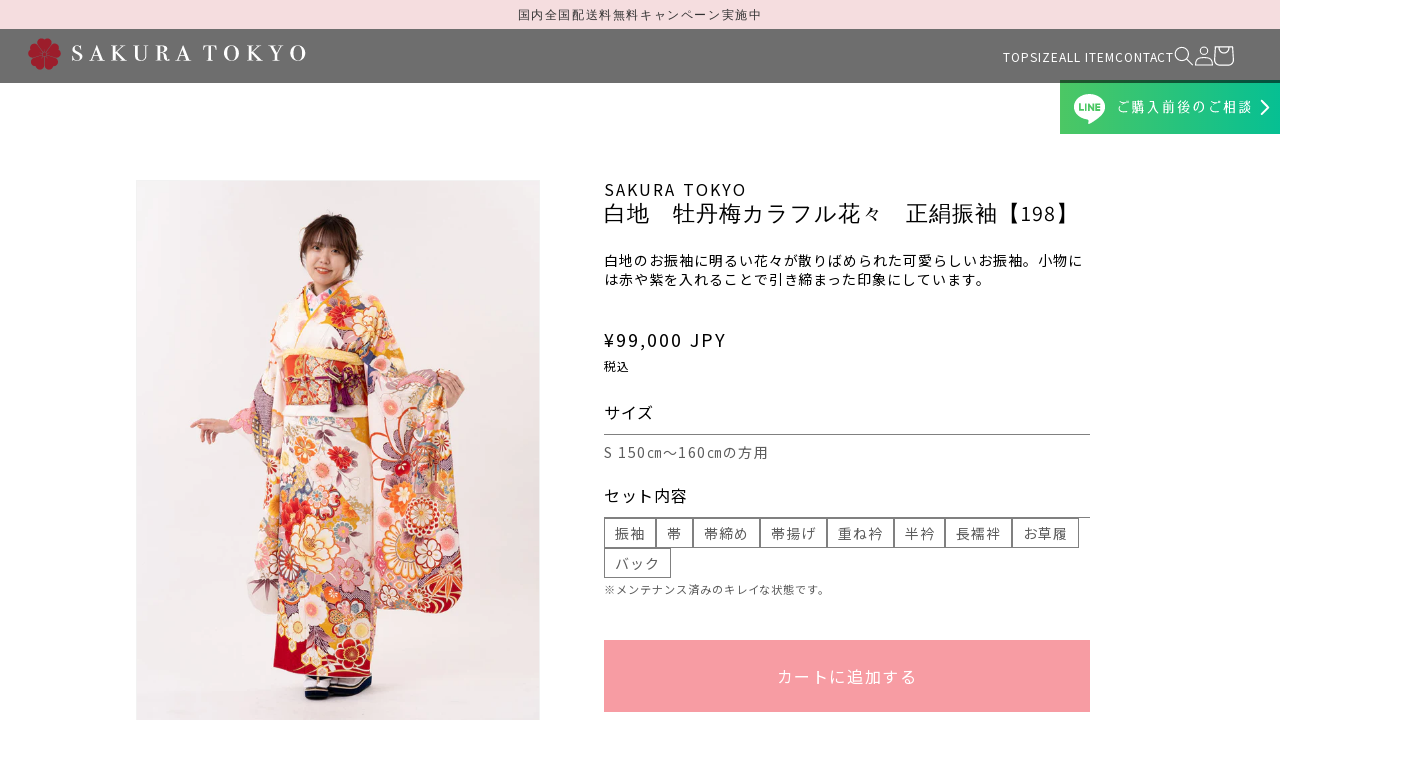

--- FILE ---
content_type: text/html; charset=utf-8
request_url: https://store.sakuratokyo.jp/products/198
body_size: 33396
content:
<!doctype html>
<html class="no-js" lang="ja">
  <head>
    <meta charset="utf-8">
    <meta http-equiv="X-UA-Compatible" content="IE=edge">
    <meta name="viewport" content="width=device-width,initial-scale=1">
    <meta name="theme-color" content="">
    <link rel="canonical" href="https://store.sakuratokyo.jp/products/198">
    <link rel="preconnect" href="https://cdn.shopify.com" crossorigin>
    <!-- Google Tag Manager -->
<script>(function(w,d,s,l,i){w[l]=w[l]||[];w[l].push({'gtm.start':
new Date().getTime(),event:'gtm.js'});var f=d.getElementsByTagName(s)[0],
j=d.createElement(s),dl=l!='dataLayer'?'&l='+l:'';j.async=true;j.src=
'https://www.googletagmanager.com/gtm.js?id='+i+dl;f.parentNode.insertBefore(j,f);
})(window,document,'script','dataLayer','GTM-K8TCKCDF');</script>
<!-- End Google Tag Manager --><link rel="preconnect" href="https://fonts.shopifycdn.com" crossorigin><title>
      白地　牡丹梅カラフル花々　正絹振袖【198】
 &ndash; SAKURA TOKYO</title>

    
      <meta name="description" content="白地のお振袖に明るい花々が散りばめられた可愛らしいお振袖。小物には赤や紫を入れることで引き締まった印象にしています。">
    

    

<meta property="og:site_name" content="SAKURA TOKYO">
<meta property="og:url" content="https://store.sakuratokyo.jp/products/198">
<meta property="og:title" content="白地　牡丹梅カラフル花々　正絹振袖【198】">
<meta property="og:type" content="product">
<meta property="og:description" content="白地のお振袖に明るい花々が散りばめられた可愛らしいお振袖。小物には赤や紫を入れることで引き締まった印象にしています。"><meta property="og:image" content="http://store.sakuratokyo.jp/cdn/shop/products/198-1.jpg?v=1692338878">
  <meta property="og:image:secure_url" content="https://store.sakuratokyo.jp/cdn/shop/products/198-1.jpg?v=1692338878">
  <meta property="og:image:width" content="800">
  <meta property="og:image:height" content="1200"><meta property="og:price:amount" content="99,000">
  <meta property="og:price:currency" content="JPY"><meta name="twitter:card" content="summary_large_image">
<meta name="twitter:title" content="白地　牡丹梅カラフル花々　正絹振袖【198】">
<meta name="twitter:description" content="白地のお振袖に明るい花々が散りばめられた可愛らしいお振袖。小物には赤や紫を入れることで引き締まった印象にしています。">


    <script src="//store.sakuratokyo.jp/cdn/shop/t/2/assets/constants.js?v=95358004781563950421683040964" defer="defer"></script>
    <script src="//store.sakuratokyo.jp/cdn/shop/t/2/assets/pubsub.js?v=2921868252632587581683040964" defer="defer"></script>
    <script src="//store.sakuratokyo.jp/cdn/shop/t/2/assets/global.js?v=127210358271191040921683040964" defer="defer"></script>
    <script src="//store.sakuratokyo.jp/cdn/shop/t/2/assets/translate.js?v=161979265717788928771692071502" defer="defer"></script>
  
    <script>window.performance && window.performance.mark && window.performance.mark('shopify.content_for_header.start');</script><meta id="shopify-digital-wallet" name="shopify-digital-wallet" content="/75471487266/digital_wallets/dialog">
<meta name="shopify-checkout-api-token" content="71fa72f9ef6514550ceaf8ccbb1ee9bf">
<meta id="in-context-paypal-metadata" data-shop-id="75471487266" data-venmo-supported="false" data-environment="production" data-locale="ja_JP" data-paypal-v4="true" data-currency="JPY">
<link rel="alternate" hreflang="x-default" href="https://store.sakuratokyo.jp/products/198">
<link rel="alternate" hreflang="ja" href="https://store.sakuratokyo.jp/products/198">
<link rel="alternate" hreflang="en" href="https://store.sakuratokyo.jp/en/products/198">
<link rel="alternate" type="application/json+oembed" href="https://store.sakuratokyo.jp/products/198.oembed">
<script async="async" src="/checkouts/internal/preloads.js?locale=ja-JP"></script>
<script id="apple-pay-shop-capabilities" type="application/json">{"shopId":75471487266,"countryCode":"JP","currencyCode":"JPY","merchantCapabilities":["supports3DS"],"merchantId":"gid:\/\/shopify\/Shop\/75471487266","merchantName":"SAKURA TOKYO","requiredBillingContactFields":["postalAddress","email","phone"],"requiredShippingContactFields":["postalAddress","email","phone"],"shippingType":"shipping","supportedNetworks":["visa","masterCard","amex","jcb","discover"],"total":{"type":"pending","label":"SAKURA TOKYO","amount":"1.00"},"shopifyPaymentsEnabled":true,"supportsSubscriptions":true}</script>
<script id="shopify-features" type="application/json">{"accessToken":"71fa72f9ef6514550ceaf8ccbb1ee9bf","betas":["rich-media-storefront-analytics"],"domain":"store.sakuratokyo.jp","predictiveSearch":false,"shopId":75471487266,"locale":"ja"}</script>
<script>var Shopify = Shopify || {};
Shopify.shop = "sakura-town.myshopify.com";
Shopify.locale = "ja";
Shopify.currency = {"active":"JPY","rate":"1.0"};
Shopify.country = "JP";
Shopify.theme = {"name":"sakura-town","id":148398113058,"schema_name":"Dawn","schema_version":"9.0.0","theme_store_id":887,"role":"main"};
Shopify.theme.handle = "null";
Shopify.theme.style = {"id":null,"handle":null};
Shopify.cdnHost = "store.sakuratokyo.jp/cdn";
Shopify.routes = Shopify.routes || {};
Shopify.routes.root = "/";</script>
<script type="module">!function(o){(o.Shopify=o.Shopify||{}).modules=!0}(window);</script>
<script>!function(o){function n(){var o=[];function n(){o.push(Array.prototype.slice.apply(arguments))}return n.q=o,n}var t=o.Shopify=o.Shopify||{};t.loadFeatures=n(),t.autoloadFeatures=n()}(window);</script>
<script id="shop-js-analytics" type="application/json">{"pageType":"product"}</script>
<script defer="defer" async type="module" src="//store.sakuratokyo.jp/cdn/shopifycloud/shop-js/modules/v2/client.init-shop-cart-sync_CHE6QNUr.ja.esm.js"></script>
<script defer="defer" async type="module" src="//store.sakuratokyo.jp/cdn/shopifycloud/shop-js/modules/v2/chunk.common_D98kRh4-.esm.js"></script>
<script defer="defer" async type="module" src="//store.sakuratokyo.jp/cdn/shopifycloud/shop-js/modules/v2/chunk.modal_BNwoMci-.esm.js"></script>
<script type="module">
  await import("//store.sakuratokyo.jp/cdn/shopifycloud/shop-js/modules/v2/client.init-shop-cart-sync_CHE6QNUr.ja.esm.js");
await import("//store.sakuratokyo.jp/cdn/shopifycloud/shop-js/modules/v2/chunk.common_D98kRh4-.esm.js");
await import("//store.sakuratokyo.jp/cdn/shopifycloud/shop-js/modules/v2/chunk.modal_BNwoMci-.esm.js");

  window.Shopify.SignInWithShop?.initShopCartSync?.({"fedCMEnabled":true,"windoidEnabled":true});

</script>
<script id="__st">var __st={"a":75471487266,"offset":32400,"reqid":"1fecaa75-c58d-455b-b603-ff27a2fab9bc-1769541737","pageurl":"store.sakuratokyo.jp\/products\/198","u":"e188012aa698","p":"product","rtyp":"product","rid":8494240006434};</script>
<script>window.ShopifyPaypalV4VisibilityTracking = true;</script>
<script id="captcha-bootstrap">!function(){'use strict';const t='contact',e='account',n='new_comment',o=[[t,t],['blogs',n],['comments',n],[t,'customer']],c=[[e,'customer_login'],[e,'guest_login'],[e,'recover_customer_password'],[e,'create_customer']],r=t=>t.map((([t,e])=>`form[action*='/${t}']:not([data-nocaptcha='true']) input[name='form_type'][value='${e}']`)).join(','),a=t=>()=>t?[...document.querySelectorAll(t)].map((t=>t.form)):[];function s(){const t=[...o],e=r(t);return a(e)}const i='password',u='form_key',d=['recaptcha-v3-token','g-recaptcha-response','h-captcha-response',i],f=()=>{try{return window.sessionStorage}catch{return}},m='__shopify_v',_=t=>t.elements[u];function p(t,e,n=!1){try{const o=window.sessionStorage,c=JSON.parse(o.getItem(e)),{data:r}=function(t){const{data:e,action:n}=t;return t[m]||n?{data:e,action:n}:{data:t,action:n}}(c);for(const[e,n]of Object.entries(r))t.elements[e]&&(t.elements[e].value=n);n&&o.removeItem(e)}catch(o){console.error('form repopulation failed',{error:o})}}const l='form_type',E='cptcha';function T(t){t.dataset[E]=!0}const w=window,h=w.document,L='Shopify',v='ce_forms',y='captcha';let A=!1;((t,e)=>{const n=(g='f06e6c50-85a8-45c8-87d0-21a2b65856fe',I='https://cdn.shopify.com/shopifycloud/storefront-forms-hcaptcha/ce_storefront_forms_captcha_hcaptcha.v1.5.2.iife.js',D={infoText:'hCaptchaによる保護',privacyText:'プライバシー',termsText:'利用規約'},(t,e,n)=>{const o=w[L][v],c=o.bindForm;if(c)return c(t,g,e,D).then(n);var r;o.q.push([[t,g,e,D],n]),r=I,A||(h.body.append(Object.assign(h.createElement('script'),{id:'captcha-provider',async:!0,src:r})),A=!0)});var g,I,D;w[L]=w[L]||{},w[L][v]=w[L][v]||{},w[L][v].q=[],w[L][y]=w[L][y]||{},w[L][y].protect=function(t,e){n(t,void 0,e),T(t)},Object.freeze(w[L][y]),function(t,e,n,w,h,L){const[v,y,A,g]=function(t,e,n){const i=e?o:[],u=t?c:[],d=[...i,...u],f=r(d),m=r(i),_=r(d.filter((([t,e])=>n.includes(e))));return[a(f),a(m),a(_),s()]}(w,h,L),I=t=>{const e=t.target;return e instanceof HTMLFormElement?e:e&&e.form},D=t=>v().includes(t);t.addEventListener('submit',(t=>{const e=I(t);if(!e)return;const n=D(e)&&!e.dataset.hcaptchaBound&&!e.dataset.recaptchaBound,o=_(e),c=g().includes(e)&&(!o||!o.value);(n||c)&&t.preventDefault(),c&&!n&&(function(t){try{if(!f())return;!function(t){const e=f();if(!e)return;const n=_(t);if(!n)return;const o=n.value;o&&e.removeItem(o)}(t);const e=Array.from(Array(32),(()=>Math.random().toString(36)[2])).join('');!function(t,e){_(t)||t.append(Object.assign(document.createElement('input'),{type:'hidden',name:u})),t.elements[u].value=e}(t,e),function(t,e){const n=f();if(!n)return;const o=[...t.querySelectorAll(`input[type='${i}']`)].map((({name:t})=>t)),c=[...d,...o],r={};for(const[a,s]of new FormData(t).entries())c.includes(a)||(r[a]=s);n.setItem(e,JSON.stringify({[m]:1,action:t.action,data:r}))}(t,e)}catch(e){console.error('failed to persist form',e)}}(e),e.submit())}));const S=(t,e)=>{t&&!t.dataset[E]&&(n(t,e.some((e=>e===t))),T(t))};for(const o of['focusin','change'])t.addEventListener(o,(t=>{const e=I(t);D(e)&&S(e,y())}));const B=e.get('form_key'),M=e.get(l),P=B&&M;t.addEventListener('DOMContentLoaded',(()=>{const t=y();if(P)for(const e of t)e.elements[l].value===M&&p(e,B);[...new Set([...A(),...v().filter((t=>'true'===t.dataset.shopifyCaptcha))])].forEach((e=>S(e,t)))}))}(h,new URLSearchParams(w.location.search),n,t,e,['guest_login'])})(!0,!0)}();</script>
<script integrity="sha256-4kQ18oKyAcykRKYeNunJcIwy7WH5gtpwJnB7kiuLZ1E=" data-source-attribution="shopify.loadfeatures" defer="defer" src="//store.sakuratokyo.jp/cdn/shopifycloud/storefront/assets/storefront/load_feature-a0a9edcb.js" crossorigin="anonymous"></script>
<script data-source-attribution="shopify.dynamic_checkout.dynamic.init">var Shopify=Shopify||{};Shopify.PaymentButton=Shopify.PaymentButton||{isStorefrontPortableWallets:!0,init:function(){window.Shopify.PaymentButton.init=function(){};var t=document.createElement("script");t.src="https://store.sakuratokyo.jp/cdn/shopifycloud/portable-wallets/latest/portable-wallets.ja.js",t.type="module",document.head.appendChild(t)}};
</script>
<script data-source-attribution="shopify.dynamic_checkout.buyer_consent">
  function portableWalletsHideBuyerConsent(e){var t=document.getElementById("shopify-buyer-consent"),n=document.getElementById("shopify-subscription-policy-button");t&&n&&(t.classList.add("hidden"),t.setAttribute("aria-hidden","true"),n.removeEventListener("click",e))}function portableWalletsShowBuyerConsent(e){var t=document.getElementById("shopify-buyer-consent"),n=document.getElementById("shopify-subscription-policy-button");t&&n&&(t.classList.remove("hidden"),t.removeAttribute("aria-hidden"),n.addEventListener("click",e))}window.Shopify?.PaymentButton&&(window.Shopify.PaymentButton.hideBuyerConsent=portableWalletsHideBuyerConsent,window.Shopify.PaymentButton.showBuyerConsent=portableWalletsShowBuyerConsent);
</script>
<script>
  function portableWalletsCleanup(e){e&&e.src&&console.error("Failed to load portable wallets script "+e.src);var t=document.querySelectorAll("shopify-accelerated-checkout .shopify-payment-button__skeleton, shopify-accelerated-checkout-cart .wallet-cart-button__skeleton"),e=document.getElementById("shopify-buyer-consent");for(let e=0;e<t.length;e++)t[e].remove();e&&e.remove()}function portableWalletsNotLoadedAsModule(e){e instanceof ErrorEvent&&"string"==typeof e.message&&e.message.includes("import.meta")&&"string"==typeof e.filename&&e.filename.includes("portable-wallets")&&(window.removeEventListener("error",portableWalletsNotLoadedAsModule),window.Shopify.PaymentButton.failedToLoad=e,"loading"===document.readyState?document.addEventListener("DOMContentLoaded",window.Shopify.PaymentButton.init):window.Shopify.PaymentButton.init())}window.addEventListener("error",portableWalletsNotLoadedAsModule);
</script>

<script type="module" src="https://store.sakuratokyo.jp/cdn/shopifycloud/portable-wallets/latest/portable-wallets.ja.js" onError="portableWalletsCleanup(this)" crossorigin="anonymous"></script>
<script nomodule>
  document.addEventListener("DOMContentLoaded", portableWalletsCleanup);
</script>

<link id="shopify-accelerated-checkout-styles" rel="stylesheet" media="screen" href="https://store.sakuratokyo.jp/cdn/shopifycloud/portable-wallets/latest/accelerated-checkout-backwards-compat.css" crossorigin="anonymous">
<style id="shopify-accelerated-checkout-cart">
        #shopify-buyer-consent {
  margin-top: 1em;
  display: inline-block;
  width: 100%;
}

#shopify-buyer-consent.hidden {
  display: none;
}

#shopify-subscription-policy-button {
  background: none;
  border: none;
  padding: 0;
  text-decoration: underline;
  font-size: inherit;
  cursor: pointer;
}

#shopify-subscription-policy-button::before {
  box-shadow: none;
}

      </style>
<script id="sections-script" data-sections="header" defer="defer" src="//store.sakuratokyo.jp/cdn/shop/t/2/compiled_assets/scripts.js?v=5619"></script>
<script>window.performance && window.performance.mark && window.performance.mark('shopify.content_for_header.end');</script>


    <style data-shopify>
      @font-face {
  font-family: Assistant;
  font-weight: 400;
  font-style: normal;
  font-display: swap;
  src: url("//store.sakuratokyo.jp/cdn/fonts/assistant/assistant_n4.9120912a469cad1cc292572851508ca49d12e768.woff2") format("woff2"),
       url("//store.sakuratokyo.jp/cdn/fonts/assistant/assistant_n4.6e9875ce64e0fefcd3f4446b7ec9036b3ddd2985.woff") format("woff");
}

      @font-face {
  font-family: Assistant;
  font-weight: 700;
  font-style: normal;
  font-display: swap;
  src: url("//store.sakuratokyo.jp/cdn/fonts/assistant/assistant_n7.bf44452348ec8b8efa3aa3068825305886b1c83c.woff2") format("woff2"),
       url("//store.sakuratokyo.jp/cdn/fonts/assistant/assistant_n7.0c887fee83f6b3bda822f1150b912c72da0f7b64.woff") format("woff");
}

      
      
      @font-face {
  font-family: Assistant;
  font-weight: 400;
  font-style: normal;
  font-display: swap;
  src: url("//store.sakuratokyo.jp/cdn/fonts/assistant/assistant_n4.9120912a469cad1cc292572851508ca49d12e768.woff2") format("woff2"),
       url("//store.sakuratokyo.jp/cdn/fonts/assistant/assistant_n4.6e9875ce64e0fefcd3f4446b7ec9036b3ddd2985.woff") format("woff");
}


      :root {
        --font-body-family: Assistant, sans-serif;
        --font-body-style: normal;
        --font-body-weight: 400;
        --font-body-weight-bold: 700;

        --font-heading-family: Assistant, sans-serif;
        --font-heading-style: normal;
        --font-heading-weight: 400;

        --font-body-scale: 1.0;
        --font-heading-scale: 1.0;

        --color-base-text: 18, 18, 18;
        --color-shadow: 18, 18, 18;
        --color-base-background-1: 255, 255, 255;
        --color-base-background-2: 243, 243, 243;
        --color-base-solid-button-labels: 255, 255, 255;
        --color-base-outline-button-labels: 18, 18, 18;
        --color-base-accent-1: 18, 18, 18;
        --color-base-accent-2: 51, 79, 180;
        --payment-terms-background-color: #ffffff;

        --gradient-base-background-1: #ffffff;
        --gradient-base-background-2: #f3f3f3;
        --gradient-base-accent-1: #121212;
        --gradient-base-accent-2: #334fb4;

        --media-padding: px;
        --media-border-opacity: 0.05;
        --media-border-width: 1px;
        --media-radius: 0px;
        --media-shadow-opacity: 0.0;
        --media-shadow-horizontal-offset: 0px;
        --media-shadow-vertical-offset: 4px;
        --media-shadow-blur-radius: 5px;
        --media-shadow-visible: 0;

        --page-width: 100rem;
        --page-width-margin: 0rem;

        --product-card-image-padding: 0.0rem;
        --product-card-corner-radius: 0.0rem;
        --product-card-text-alignment: left;
        --product-card-border-width: 0.0rem;
        --product-card-border-opacity: 0.1;
        --product-card-shadow-opacity: 0.0;
        --product-card-shadow-visible: 0;
        --product-card-shadow-horizontal-offset: 0.0rem;
        --product-card-shadow-vertical-offset: 0.4rem;
        --product-card-shadow-blur-radius: 0.5rem;

        --collection-card-image-padding: 0.0rem;
        --collection-card-corner-radius: 0.0rem;
        --collection-card-text-alignment: left;
        --collection-card-border-width: 0.0rem;
        --collection-card-border-opacity: 0.1;
        --collection-card-shadow-opacity: 0.0;
        --collection-card-shadow-visible: 0;
        --collection-card-shadow-horizontal-offset: 0.0rem;
        --collection-card-shadow-vertical-offset: 0.4rem;
        --collection-card-shadow-blur-radius: 0.5rem;

        --blog-card-image-padding: 0.0rem;
        --blog-card-corner-radius: 0.0rem;
        --blog-card-text-alignment: left;
        --blog-card-border-width: 0.0rem;
        --blog-card-border-opacity: 0.1;
        --blog-card-shadow-opacity: 0.0;
        --blog-card-shadow-visible: 0;
        --blog-card-shadow-horizontal-offset: 0.0rem;
        --blog-card-shadow-vertical-offset: 0.4rem;
        --blog-card-shadow-blur-radius: 0.5rem;

        --badge-corner-radius: 4.0rem;

        --popup-border-width: 1px;
        --popup-border-opacity: 0.1;
        --popup-corner-radius: 0px;
        --popup-shadow-opacity: 0.0;
        --popup-shadow-horizontal-offset: 0px;
        --popup-shadow-vertical-offset: 4px;
        --popup-shadow-blur-radius: 5px;

        --drawer-border-width: 1px;
        --drawer-border-opacity: 0.1;
        --drawer-shadow-opacity: 0.0;
        --drawer-shadow-horizontal-offset: 0px;
        --drawer-shadow-vertical-offset: 4px;
        --drawer-shadow-blur-radius: 5px;

        --spacing-sections-desktop: 0px;
        --spacing-sections-mobile: 0px;

        --grid-desktop-vertical-spacing: 8px;
        --grid-desktop-horizontal-spacing: 8px;
        --grid-mobile-vertical-spacing: 4px;
        --grid-mobile-horizontal-spacing: 4px;

        --text-boxes-border-opacity: 0.1;
        --text-boxes-border-width: 0px;
        --text-boxes-radius: 0px;
        --text-boxes-shadow-opacity: 0.0;
        --text-boxes-shadow-visible: 0;
        --text-boxes-shadow-horizontal-offset: 0px;
        --text-boxes-shadow-vertical-offset: 4px;
        --text-boxes-shadow-blur-radius: 5px;

        --buttons-radius: 0px;
        --buttons-radius-outset: 0px;
        --buttons-border-width: 0px;
        --buttons-border-opacity: 1.0;
        --buttons-shadow-opacity: 0.0;
        --buttons-shadow-visible: 0;
        --buttons-shadow-horizontal-offset: 0px;
        --buttons-shadow-vertical-offset: 4px;
        --buttons-shadow-blur-radius: 5px;
        --buttons-border-offset: 0px;

        --inputs-radius: 0px;
        --inputs-border-width: 1px;
        --inputs-border-opacity: 0.55;
        --inputs-shadow-opacity: 0.0;
        --inputs-shadow-horizontal-offset: 0px;
        --inputs-margin-offset: 0px;
        --inputs-shadow-vertical-offset: 4px;
        --inputs-shadow-blur-radius: 5px;
        --inputs-radius-outset: 0px;

        --variant-pills-radius: 40px;
        --variant-pills-border-width: 1px;
        --variant-pills-border-opacity: 0.55;
        --variant-pills-shadow-opacity: 0.0;
        --variant-pills-shadow-horizontal-offset: 0px;
        --variant-pills-shadow-vertical-offset: 4px;
        --variant-pills-shadow-blur-radius: 5px;
      }

      *,
      *::before,
      *::after {
        box-sizing: inherit;
      }

      html {
        box-sizing: border-box;
        font-size: calc(var(--font-body-scale) * 62.5%);
        height: 100%;
      }

      body {
        display: grid;
        grid-template-rows: auto auto 1fr auto;
        grid-template-columns: 100%;
        min-height: 100%;
        margin: 0;
        font-size: 1.5rem;
        letter-spacing: 0.06rem;
        line-height: calc(1 + 0.8 / var(--font-body-scale));
        font-family: var(--font-body-family);
        font-style: var(--font-body-style);
        font-weight: var(--font-body-weight);
      }

      @media screen and (min-width: 750px) {
        body {
          font-size: 1.6rem;
        }
      }
    </style>

    <link href="//store.sakuratokyo.jp/cdn/shop/t/2/assets/base.css?v=96695248016905886301688982013" rel="stylesheet" type="text/css" media="all" />
<link rel="preload" as="font" href="//store.sakuratokyo.jp/cdn/fonts/assistant/assistant_n4.9120912a469cad1cc292572851508ca49d12e768.woff2" type="font/woff2" crossorigin><link rel="preload" as="font" href="//store.sakuratokyo.jp/cdn/fonts/assistant/assistant_n4.9120912a469cad1cc292572851508ca49d12e768.woff2" type="font/woff2" crossorigin><link rel="stylesheet" href="//store.sakuratokyo.jp/cdn/shop/t/2/assets/component-predictive-search.css?v=85913294783299393391683040964" media="print" onload="this.media='all'"><script>document.documentElement.className = document.documentElement.className.replace('no-js', 'js');
    if (Shopify.designMode) {
      document.documentElement.classList.add('shopify-design-mode');
    }
    </script>

    <script src="//code.jquery.com/jquery-3.6.0.min.js" type="text/javascript"></script>

    <link href="https://unpkg.com/swiper/swiper-bundle.min.css" rel="stylesheet" type="text/css" media="all" />
    <script src="https://unpkg.com/swiper/swiper-bundle.min.js" type="text/javascript"></script>
    <link href="//store.sakuratokyo.jp/cdn/shop/t/2/assets/my-styles.css?v=72908727920151899231710316186" rel="stylesheet" type="text/css" media="all" />
    <script src="//store.sakuratokyo.jp/cdn/shop/t/2/assets/intersectAciton.min.js?v=173309400329714002231687400806" type="text/javascript"></script>

    <link href="https://fonts.googleapis.com/css?family=Sawarabi+Mincho" rel="stylesheet">
  
    
  <link href="https://monorail-edge.shopifysvc.com" rel="dns-prefetch">
<script>(function(){if ("sendBeacon" in navigator && "performance" in window) {try {var session_token_from_headers = performance.getEntriesByType('navigation')[0].serverTiming.find(x => x.name == '_s').description;} catch {var session_token_from_headers = undefined;}var session_cookie_matches = document.cookie.match(/_shopify_s=([^;]*)/);var session_token_from_cookie = session_cookie_matches && session_cookie_matches.length === 2 ? session_cookie_matches[1] : "";var session_token = session_token_from_headers || session_token_from_cookie || "";function handle_abandonment_event(e) {var entries = performance.getEntries().filter(function(entry) {return /monorail-edge.shopifysvc.com/.test(entry.name);});if (!window.abandonment_tracked && entries.length === 0) {window.abandonment_tracked = true;var currentMs = Date.now();var navigation_start = performance.timing.navigationStart;var payload = {shop_id: 75471487266,url: window.location.href,navigation_start,duration: currentMs - navigation_start,session_token,page_type: "product"};window.navigator.sendBeacon("https://monorail-edge.shopifysvc.com/v1/produce", JSON.stringify({schema_id: "online_store_buyer_site_abandonment/1.1",payload: payload,metadata: {event_created_at_ms: currentMs,event_sent_at_ms: currentMs}}));}}window.addEventListener('pagehide', handle_abandonment_event);}}());</script>
<script id="web-pixels-manager-setup">(function e(e,d,r,n,o){if(void 0===o&&(o={}),!Boolean(null===(a=null===(i=window.Shopify)||void 0===i?void 0:i.analytics)||void 0===a?void 0:a.replayQueue)){var i,a;window.Shopify=window.Shopify||{};var t=window.Shopify;t.analytics=t.analytics||{};var s=t.analytics;s.replayQueue=[],s.publish=function(e,d,r){return s.replayQueue.push([e,d,r]),!0};try{self.performance.mark("wpm:start")}catch(e){}var l=function(){var e={modern:/Edge?\/(1{2}[4-9]|1[2-9]\d|[2-9]\d{2}|\d{4,})\.\d+(\.\d+|)|Firefox\/(1{2}[4-9]|1[2-9]\d|[2-9]\d{2}|\d{4,})\.\d+(\.\d+|)|Chrom(ium|e)\/(9{2}|\d{3,})\.\d+(\.\d+|)|(Maci|X1{2}).+ Version\/(15\.\d+|(1[6-9]|[2-9]\d|\d{3,})\.\d+)([,.]\d+|)( \(\w+\)|)( Mobile\/\w+|) Safari\/|Chrome.+OPR\/(9{2}|\d{3,})\.\d+\.\d+|(CPU[ +]OS|iPhone[ +]OS|CPU[ +]iPhone|CPU IPhone OS|CPU iPad OS)[ +]+(15[._]\d+|(1[6-9]|[2-9]\d|\d{3,})[._]\d+)([._]\d+|)|Android:?[ /-](13[3-9]|1[4-9]\d|[2-9]\d{2}|\d{4,})(\.\d+|)(\.\d+|)|Android.+Firefox\/(13[5-9]|1[4-9]\d|[2-9]\d{2}|\d{4,})\.\d+(\.\d+|)|Android.+Chrom(ium|e)\/(13[3-9]|1[4-9]\d|[2-9]\d{2}|\d{4,})\.\d+(\.\d+|)|SamsungBrowser\/([2-9]\d|\d{3,})\.\d+/,legacy:/Edge?\/(1[6-9]|[2-9]\d|\d{3,})\.\d+(\.\d+|)|Firefox\/(5[4-9]|[6-9]\d|\d{3,})\.\d+(\.\d+|)|Chrom(ium|e)\/(5[1-9]|[6-9]\d|\d{3,})\.\d+(\.\d+|)([\d.]+$|.*Safari\/(?![\d.]+ Edge\/[\d.]+$))|(Maci|X1{2}).+ Version\/(10\.\d+|(1[1-9]|[2-9]\d|\d{3,})\.\d+)([,.]\d+|)( \(\w+\)|)( Mobile\/\w+|) Safari\/|Chrome.+OPR\/(3[89]|[4-9]\d|\d{3,})\.\d+\.\d+|(CPU[ +]OS|iPhone[ +]OS|CPU[ +]iPhone|CPU IPhone OS|CPU iPad OS)[ +]+(10[._]\d+|(1[1-9]|[2-9]\d|\d{3,})[._]\d+)([._]\d+|)|Android:?[ /-](13[3-9]|1[4-9]\d|[2-9]\d{2}|\d{4,})(\.\d+|)(\.\d+|)|Mobile Safari.+OPR\/([89]\d|\d{3,})\.\d+\.\d+|Android.+Firefox\/(13[5-9]|1[4-9]\d|[2-9]\d{2}|\d{4,})\.\d+(\.\d+|)|Android.+Chrom(ium|e)\/(13[3-9]|1[4-9]\d|[2-9]\d{2}|\d{4,})\.\d+(\.\d+|)|Android.+(UC? ?Browser|UCWEB|U3)[ /]?(15\.([5-9]|\d{2,})|(1[6-9]|[2-9]\d|\d{3,})\.\d+)\.\d+|SamsungBrowser\/(5\.\d+|([6-9]|\d{2,})\.\d+)|Android.+MQ{2}Browser\/(14(\.(9|\d{2,})|)|(1[5-9]|[2-9]\d|\d{3,})(\.\d+|))(\.\d+|)|K[Aa][Ii]OS\/(3\.\d+|([4-9]|\d{2,})\.\d+)(\.\d+|)/},d=e.modern,r=e.legacy,n=navigator.userAgent;return n.match(d)?"modern":n.match(r)?"legacy":"unknown"}(),u="modern"===l?"modern":"legacy",c=(null!=n?n:{modern:"",legacy:""})[u],f=function(e){return[e.baseUrl,"/wpm","/b",e.hashVersion,"modern"===e.buildTarget?"m":"l",".js"].join("")}({baseUrl:d,hashVersion:r,buildTarget:u}),m=function(e){var d=e.version,r=e.bundleTarget,n=e.surface,o=e.pageUrl,i=e.monorailEndpoint;return{emit:function(e){var a=e.status,t=e.errorMsg,s=(new Date).getTime(),l=JSON.stringify({metadata:{event_sent_at_ms:s},events:[{schema_id:"web_pixels_manager_load/3.1",payload:{version:d,bundle_target:r,page_url:o,status:a,surface:n,error_msg:t},metadata:{event_created_at_ms:s}}]});if(!i)return console&&console.warn&&console.warn("[Web Pixels Manager] No Monorail endpoint provided, skipping logging."),!1;try{return self.navigator.sendBeacon.bind(self.navigator)(i,l)}catch(e){}var u=new XMLHttpRequest;try{return u.open("POST",i,!0),u.setRequestHeader("Content-Type","text/plain"),u.send(l),!0}catch(e){return console&&console.warn&&console.warn("[Web Pixels Manager] Got an unhandled error while logging to Monorail."),!1}}}}({version:r,bundleTarget:l,surface:e.surface,pageUrl:self.location.href,monorailEndpoint:e.monorailEndpoint});try{o.browserTarget=l,function(e){var d=e.src,r=e.async,n=void 0===r||r,o=e.onload,i=e.onerror,a=e.sri,t=e.scriptDataAttributes,s=void 0===t?{}:t,l=document.createElement("script"),u=document.querySelector("head"),c=document.querySelector("body");if(l.async=n,l.src=d,a&&(l.integrity=a,l.crossOrigin="anonymous"),s)for(var f in s)if(Object.prototype.hasOwnProperty.call(s,f))try{l.dataset[f]=s[f]}catch(e){}if(o&&l.addEventListener("load",o),i&&l.addEventListener("error",i),u)u.appendChild(l);else{if(!c)throw new Error("Did not find a head or body element to append the script");c.appendChild(l)}}({src:f,async:!0,onload:function(){if(!function(){var e,d;return Boolean(null===(d=null===(e=window.Shopify)||void 0===e?void 0:e.analytics)||void 0===d?void 0:d.initialized)}()){var d=window.webPixelsManager.init(e)||void 0;if(d){var r=window.Shopify.analytics;r.replayQueue.forEach((function(e){var r=e[0],n=e[1],o=e[2];d.publishCustomEvent(r,n,o)})),r.replayQueue=[],r.publish=d.publishCustomEvent,r.visitor=d.visitor,r.initialized=!0}}},onerror:function(){return m.emit({status:"failed",errorMsg:"".concat(f," has failed to load")})},sri:function(e){var d=/^sha384-[A-Za-z0-9+/=]+$/;return"string"==typeof e&&d.test(e)}(c)?c:"",scriptDataAttributes:o}),m.emit({status:"loading"})}catch(e){m.emit({status:"failed",errorMsg:(null==e?void 0:e.message)||"Unknown error"})}}})({shopId: 75471487266,storefrontBaseUrl: "https://store.sakuratokyo.jp",extensionsBaseUrl: "https://extensions.shopifycdn.com/cdn/shopifycloud/web-pixels-manager",monorailEndpoint: "https://monorail-edge.shopifysvc.com/unstable/produce_batch",surface: "storefront-renderer",enabledBetaFlags: ["2dca8a86"],webPixelsConfigList: [{"id":"shopify-app-pixel","configuration":"{}","eventPayloadVersion":"v1","runtimeContext":"STRICT","scriptVersion":"0450","apiClientId":"shopify-pixel","type":"APP","privacyPurposes":["ANALYTICS","MARKETING"]},{"id":"shopify-custom-pixel","eventPayloadVersion":"v1","runtimeContext":"LAX","scriptVersion":"0450","apiClientId":"shopify-pixel","type":"CUSTOM","privacyPurposes":["ANALYTICS","MARKETING"]}],isMerchantRequest: false,initData: {"shop":{"name":"SAKURA TOKYO","paymentSettings":{"currencyCode":"JPY"},"myshopifyDomain":"sakura-town.myshopify.com","countryCode":"JP","storefrontUrl":"https:\/\/store.sakuratokyo.jp"},"customer":null,"cart":null,"checkout":null,"productVariants":[{"price":{"amount":99000.0,"currencyCode":"JPY"},"product":{"title":"白地　牡丹梅カラフル花々　正絹振袖【198】","vendor":"SAKURA TOKYO","id":"8494240006434","untranslatedTitle":"白地　牡丹梅カラフル花々　正絹振袖【198】","url":"\/products\/198","type":"古典的"},"id":"46195038388514","image":{"src":"\/\/store.sakuratokyo.jp\/cdn\/shop\/products\/198-1.jpg?v=1692338878"},"sku":"500149038-31","title":"S 150㎝〜160㎝の方用","untranslatedTitle":"S 150㎝〜160㎝の方用"}],"purchasingCompany":null},},"https://store.sakuratokyo.jp/cdn","fcfee988w5aeb613cpc8e4bc33m6693e112",{"modern":"","legacy":""},{"shopId":"75471487266","storefrontBaseUrl":"https:\/\/store.sakuratokyo.jp","extensionBaseUrl":"https:\/\/extensions.shopifycdn.com\/cdn\/shopifycloud\/web-pixels-manager","surface":"storefront-renderer","enabledBetaFlags":"[\"2dca8a86\"]","isMerchantRequest":"false","hashVersion":"fcfee988w5aeb613cpc8e4bc33m6693e112","publish":"custom","events":"[[\"page_viewed\",{}],[\"product_viewed\",{\"productVariant\":{\"price\":{\"amount\":99000.0,\"currencyCode\":\"JPY\"},\"product\":{\"title\":\"白地　牡丹梅カラフル花々　正絹振袖【198】\",\"vendor\":\"SAKURA TOKYO\",\"id\":\"8494240006434\",\"untranslatedTitle\":\"白地　牡丹梅カラフル花々　正絹振袖【198】\",\"url\":\"\/products\/198\",\"type\":\"古典的\"},\"id\":\"46195038388514\",\"image\":{\"src\":\"\/\/store.sakuratokyo.jp\/cdn\/shop\/products\/198-1.jpg?v=1692338878\"},\"sku\":\"500149038-31\",\"title\":\"S 150㎝〜160㎝の方用\",\"untranslatedTitle\":\"S 150㎝〜160㎝の方用\"}}]]"});</script><script>
  window.ShopifyAnalytics = window.ShopifyAnalytics || {};
  window.ShopifyAnalytics.meta = window.ShopifyAnalytics.meta || {};
  window.ShopifyAnalytics.meta.currency = 'JPY';
  var meta = {"product":{"id":8494240006434,"gid":"gid:\/\/shopify\/Product\/8494240006434","vendor":"SAKURA TOKYO","type":"古典的","handle":"198","variants":[{"id":46195038388514,"price":9900000,"name":"白地　牡丹梅カラフル花々　正絹振袖【198】 - S 150㎝〜160㎝の方用","public_title":"S 150㎝〜160㎝の方用","sku":"500149038-31"}],"remote":false},"page":{"pageType":"product","resourceType":"product","resourceId":8494240006434,"requestId":"1fecaa75-c58d-455b-b603-ff27a2fab9bc-1769541737"}};
  for (var attr in meta) {
    window.ShopifyAnalytics.meta[attr] = meta[attr];
  }
</script>
<script class="analytics">
  (function () {
    var customDocumentWrite = function(content) {
      var jquery = null;

      if (window.jQuery) {
        jquery = window.jQuery;
      } else if (window.Checkout && window.Checkout.$) {
        jquery = window.Checkout.$;
      }

      if (jquery) {
        jquery('body').append(content);
      }
    };

    var hasLoggedConversion = function(token) {
      if (token) {
        return document.cookie.indexOf('loggedConversion=' + token) !== -1;
      }
      return false;
    }

    var setCookieIfConversion = function(token) {
      if (token) {
        var twoMonthsFromNow = new Date(Date.now());
        twoMonthsFromNow.setMonth(twoMonthsFromNow.getMonth() + 2);

        document.cookie = 'loggedConversion=' + token + '; expires=' + twoMonthsFromNow;
      }
    }

    var trekkie = window.ShopifyAnalytics.lib = window.trekkie = window.trekkie || [];
    if (trekkie.integrations) {
      return;
    }
    trekkie.methods = [
      'identify',
      'page',
      'ready',
      'track',
      'trackForm',
      'trackLink'
    ];
    trekkie.factory = function(method) {
      return function() {
        var args = Array.prototype.slice.call(arguments);
        args.unshift(method);
        trekkie.push(args);
        return trekkie;
      };
    };
    for (var i = 0; i < trekkie.methods.length; i++) {
      var key = trekkie.methods[i];
      trekkie[key] = trekkie.factory(key);
    }
    trekkie.load = function(config) {
      trekkie.config = config || {};
      trekkie.config.initialDocumentCookie = document.cookie;
      var first = document.getElementsByTagName('script')[0];
      var script = document.createElement('script');
      script.type = 'text/javascript';
      script.onerror = function(e) {
        var scriptFallback = document.createElement('script');
        scriptFallback.type = 'text/javascript';
        scriptFallback.onerror = function(error) {
                var Monorail = {
      produce: function produce(monorailDomain, schemaId, payload) {
        var currentMs = new Date().getTime();
        var event = {
          schema_id: schemaId,
          payload: payload,
          metadata: {
            event_created_at_ms: currentMs,
            event_sent_at_ms: currentMs
          }
        };
        return Monorail.sendRequest("https://" + monorailDomain + "/v1/produce", JSON.stringify(event));
      },
      sendRequest: function sendRequest(endpointUrl, payload) {
        // Try the sendBeacon API
        if (window && window.navigator && typeof window.navigator.sendBeacon === 'function' && typeof window.Blob === 'function' && !Monorail.isIos12()) {
          var blobData = new window.Blob([payload], {
            type: 'text/plain'
          });

          if (window.navigator.sendBeacon(endpointUrl, blobData)) {
            return true;
          } // sendBeacon was not successful

        } // XHR beacon

        var xhr = new XMLHttpRequest();

        try {
          xhr.open('POST', endpointUrl);
          xhr.setRequestHeader('Content-Type', 'text/plain');
          xhr.send(payload);
        } catch (e) {
          console.log(e);
        }

        return false;
      },
      isIos12: function isIos12() {
        return window.navigator.userAgent.lastIndexOf('iPhone; CPU iPhone OS 12_') !== -1 || window.navigator.userAgent.lastIndexOf('iPad; CPU OS 12_') !== -1;
      }
    };
    Monorail.produce('monorail-edge.shopifysvc.com',
      'trekkie_storefront_load_errors/1.1',
      {shop_id: 75471487266,
      theme_id: 148398113058,
      app_name: "storefront",
      context_url: window.location.href,
      source_url: "//store.sakuratokyo.jp/cdn/s/trekkie.storefront.a804e9514e4efded663580eddd6991fcc12b5451.min.js"});

        };
        scriptFallback.async = true;
        scriptFallback.src = '//store.sakuratokyo.jp/cdn/s/trekkie.storefront.a804e9514e4efded663580eddd6991fcc12b5451.min.js';
        first.parentNode.insertBefore(scriptFallback, first);
      };
      script.async = true;
      script.src = '//store.sakuratokyo.jp/cdn/s/trekkie.storefront.a804e9514e4efded663580eddd6991fcc12b5451.min.js';
      first.parentNode.insertBefore(script, first);
    };
    trekkie.load(
      {"Trekkie":{"appName":"storefront","development":false,"defaultAttributes":{"shopId":75471487266,"isMerchantRequest":null,"themeId":148398113058,"themeCityHash":"5001327915235012943","contentLanguage":"ja","currency":"JPY","eventMetadataId":"062f0697-0a8d-47a5-8d7f-0890ac24d40c"},"isServerSideCookieWritingEnabled":true,"monorailRegion":"shop_domain","enabledBetaFlags":["65f19447"]},"Session Attribution":{},"S2S":{"facebookCapiEnabled":false,"source":"trekkie-storefront-renderer","apiClientId":580111}}
    );

    var loaded = false;
    trekkie.ready(function() {
      if (loaded) return;
      loaded = true;

      window.ShopifyAnalytics.lib = window.trekkie;

      var originalDocumentWrite = document.write;
      document.write = customDocumentWrite;
      try { window.ShopifyAnalytics.merchantGoogleAnalytics.call(this); } catch(error) {};
      document.write = originalDocumentWrite;

      window.ShopifyAnalytics.lib.page(null,{"pageType":"product","resourceType":"product","resourceId":8494240006434,"requestId":"1fecaa75-c58d-455b-b603-ff27a2fab9bc-1769541737","shopifyEmitted":true});

      var match = window.location.pathname.match(/checkouts\/(.+)\/(thank_you|post_purchase)/)
      var token = match? match[1]: undefined;
      if (!hasLoggedConversion(token)) {
        setCookieIfConversion(token);
        window.ShopifyAnalytics.lib.track("Viewed Product",{"currency":"JPY","variantId":46195038388514,"productId":8494240006434,"productGid":"gid:\/\/shopify\/Product\/8494240006434","name":"白地　牡丹梅カラフル花々　正絹振袖【198】 - S 150㎝〜160㎝の方用","price":"99000","sku":"500149038-31","brand":"SAKURA TOKYO","variant":"S 150㎝〜160㎝の方用","category":"古典的","nonInteraction":true,"remote":false},undefined,undefined,{"shopifyEmitted":true});
      window.ShopifyAnalytics.lib.track("monorail:\/\/trekkie_storefront_viewed_product\/1.1",{"currency":"JPY","variantId":46195038388514,"productId":8494240006434,"productGid":"gid:\/\/shopify\/Product\/8494240006434","name":"白地　牡丹梅カラフル花々　正絹振袖【198】 - S 150㎝〜160㎝の方用","price":"99000","sku":"500149038-31","brand":"SAKURA TOKYO","variant":"S 150㎝〜160㎝の方用","category":"古典的","nonInteraction":true,"remote":false,"referer":"https:\/\/store.sakuratokyo.jp\/products\/198"});
      }
    });


        var eventsListenerScript = document.createElement('script');
        eventsListenerScript.async = true;
        eventsListenerScript.src = "//store.sakuratokyo.jp/cdn/shopifycloud/storefront/assets/shop_events_listener-3da45d37.js";
        document.getElementsByTagName('head')[0].appendChild(eventsListenerScript);

})();</script>
<script
  defer
  src="https://store.sakuratokyo.jp/cdn/shopifycloud/perf-kit/shopify-perf-kit-3.0.4.min.js"
  data-application="storefront-renderer"
  data-shop-id="75471487266"
  data-render-region="gcp-us-central1"
  data-page-type="product"
  data-theme-instance-id="148398113058"
  data-theme-name="Dawn"
  data-theme-version="9.0.0"
  data-monorail-region="shop_domain"
  data-resource-timing-sampling-rate="10"
  data-shs="true"
  data-shs-beacon="true"
  data-shs-export-with-fetch="true"
  data-shs-logs-sample-rate="1"
  data-shs-beacon-endpoint="https://store.sakuratokyo.jp/api/collect"
></script>
</head>

  <body class="original">
    <!-- Google Tag Manager (noscript) -->
<noscript><iframe src="https://www.googletagmanager.com/ns.html?id=GTM-K8TCKCDF"
height="0" width="0" style="display:none;visibility:hidden"></iframe></noscript>
<!-- End Google Tag Manager (noscript) -->
    <a class="skip-to-content-link button visually-hidden" href="#MainContent">
      コンテンツに進む
    </a><div class="header-wrapping">
    <!-- BEGIN sections: header-group -->
<div id="shopify-section-sections--18779325432098__announcement-bar" class="shopify-section shopify-section-group-header-group announcement-bar-section"><div class="announcement-bar color-background-1 gradient" role="region" aria-label="告知" ><div class="page-width">
                <p class="announcement-bar__message center h5">
                  <span>国内全国配送料無料キャンペーン実施中</span></p>
              </div></div>
</div><div id="shopify-section-sections--18779325432098__header" class="shopify-section shopify-section-group-header-group section-header"><link rel="stylesheet" href="//store.sakuratokyo.jp/cdn/shop/t/2/assets/component-list-menu.css?v=151968516119678728991683040964" media="print" onload="this.media='all'">
<link rel="stylesheet" href="//store.sakuratokyo.jp/cdn/shop/t/2/assets/component-search.css?v=184225813856820874251683040964" media="print" onload="this.media='all'">
<link rel="stylesheet" href="//store.sakuratokyo.jp/cdn/shop/t/2/assets/component-menu-drawer.css?v=32193568163393874341689222002" media="print" onload="this.media='all'">
<link rel="stylesheet" href="//store.sakuratokyo.jp/cdn/shop/t/2/assets/component-cart-notification.css?v=108833082844665799571683040964" media="print" onload="this.media='all'">
<link rel="stylesheet" href="//store.sakuratokyo.jp/cdn/shop/t/2/assets/component-cart-items.css?v=5619" media="print" onload="this.media='all'"><link rel="stylesheet" href="//store.sakuratokyo.jp/cdn/shop/t/2/assets/component-price.css?v=53893455581776097631688974703" media="print" onload="this.media='all'">
  <link rel="stylesheet" href="//store.sakuratokyo.jp/cdn/shop/t/2/assets/component-loading-overlay.css?v=167310470843593579841683040964" media="print" onload="this.media='all'"><link rel="stylesheet" href="//store.sakuratokyo.jp/cdn/shop/t/2/assets/component-mega-menu.css?v=106454108107686398031683040964" media="print" onload="this.media='all'">
  <noscript><link href="//store.sakuratokyo.jp/cdn/shop/t/2/assets/component-mega-menu.css?v=106454108107686398031683040964" rel="stylesheet" type="text/css" media="all" /></noscript><noscript><link href="//store.sakuratokyo.jp/cdn/shop/t/2/assets/component-list-menu.css?v=151968516119678728991683040964" rel="stylesheet" type="text/css" media="all" /></noscript>
<noscript><link href="//store.sakuratokyo.jp/cdn/shop/t/2/assets/component-search.css?v=184225813856820874251683040964" rel="stylesheet" type="text/css" media="all" /></noscript>
<noscript><link href="//store.sakuratokyo.jp/cdn/shop/t/2/assets/component-menu-drawer.css?v=32193568163393874341689222002" rel="stylesheet" type="text/css" media="all" /></noscript>
<noscript><link href="//store.sakuratokyo.jp/cdn/shop/t/2/assets/component-cart-notification.css?v=108833082844665799571683040964" rel="stylesheet" type="text/css" media="all" /></noscript>
<noscript><link href="//store.sakuratokyo.jp/cdn/shop/t/2/assets/component-cart-items.css?v=5619" rel="stylesheet" type="text/css" media="all" /></noscript>

<style>
  header-drawer {
    justify-self: start;
    margin-left: -1.2rem;
  }@media screen and (min-width: 990px) {
      header-drawer {
        display: none;
      }
    }.menu-drawer-container {
    display: flex;
  }

  .list-menu {
    list-style: none;
    padding: 0;
    margin: 0;
  }

  .list-menu--inline {
    display: inline-flex;
    flex-wrap: wrap;
  }

  summary.list-menu__item {
    padding-right: 2.7rem;
  }

  .list-menu__item {
    display: flex;
    align-items: center;
    line-height: calc(1 + 0.3 / var(--font-body-scale));
  }

  .list-menu__item--link {
    text-decoration: none;
    padding-bottom: 1rem;
    padding-top: 1rem;
    line-height: calc(1 + 0.8 / var(--font-body-scale));
  }

  @media screen and (min-width: 750px) {
    .list-menu__item--link {
      padding-bottom: 0.5rem;
      padding-top: 0.5rem;
    }
  }
</style><style data-shopify>.header {
    padding-top: 10px;
    padding-bottom: 10px;
  }

  .section-header {
    position: sticky; /* This is for fixing a Safari z-index issue. PR #2147 */
    margin-bottom: 0px;
  }

  @media screen and (min-width: 750px) {
    .section-header {
      margin-bottom: 0px;
    }
  }

  @media screen and (min-width: 990px) {
    .header {
      padding-top: 20px;
      padding-bottom: 20px;
    }
  }</style><script src="//store.sakuratokyo.jp/cdn/shop/t/2/assets/details-disclosure.js?v=153497636716254413831683040964" defer="defer"></script>
<script src="//store.sakuratokyo.jp/cdn/shop/t/2/assets/details-modal.js?v=4511761896672669691683040964" defer="defer"></script>
<script src="//store.sakuratokyo.jp/cdn/shop/t/2/assets/cart-notification.js?v=160453272920806432391683040964" defer="defer"></script>
<script src="//store.sakuratokyo.jp/cdn/shop/t/2/assets/search-form.js?v=113639710312857635801683040964" defer="defer"></script><svg xmlns="http://www.w3.org/2000/svg" class="hidden">
  <symbol id="icon-search" viewbox="0 0 18 19" fill="none">
    <path fill-rule="evenodd" clip-rule="evenodd" d="M11.03 11.68A5.784 5.784 0 112.85 3.5a5.784 5.784 0 018.18 8.18zm.26 1.12a6.78 6.78 0 11.72-.7l5.4 5.4a.5.5 0 11-.71.7l-5.41-5.4z" fill="currentColor"/>
  </symbol>

  <symbol id="icon-reset" class="icon icon-close"  fill="none" viewBox="0 0 18 18" stroke="currentColor">
    <circle r="8.5" cy="9" cx="9" stroke-opacity="0.2"/>
    <path d="M6.82972 6.82915L1.17193 1.17097" stroke-linecap="round" stroke-linejoin="round" transform="translate(5 5)"/>
    <path d="M1.22896 6.88502L6.77288 1.11523" stroke-linecap="round" stroke-linejoin="round" transform="translate(5 5)"/>
  </symbol>

  <symbol id="icon-close" class="icon icon-close" fill="none" viewBox="0 0 18 17">
    <path d="M.865 15.978a.5.5 0 00.707.707l7.433-7.431 7.579 7.282a.501.501 0 00.846-.37.5.5 0 00-.153-.351L9.712 8.546l7.417-7.416a.5.5 0 10-.707-.708L8.991 7.853 1.413.573a.5.5 0 10-.693.72l7.563 7.268-7.418 7.417z" fill="currentColor">
  </symbol>
</svg><sticky-header data-sticky-type="on-scroll-up" class="header-wrapper color-background-1 gradient">
  <header class="header header--middle-left header--mobile-center page-width header--has-menu"><header-drawer data-breakpoint="tablet">
        <details id="Details-menu-drawer-container" class="menu-drawer-container">
          <summary class="header__icon header__icon--menu header__icon--summary link focus-inset" aria-label="メニュー">
            <span>
              <svg
  xmlns="http://www.w3.org/2000/svg"
  aria-hidden="true"
  focusable="false"
  class="icon icon-hamburger"
  fill="none"
  viewBox="0 0 18 16"
>
  <path d="M1 .5a.5.5 0 100 1h15.71a.5.5 0 000-1H1zM.5 8a.5.5 0 01.5-.5h15.71a.5.5 0 010 1H1A.5.5 0 01.5 8zm0 7a.5.5 0 01.5-.5h15.71a.5.5 0 010 1H1a.5.5 0 01-.5-.5z" fill="currentColor">
</svg>

              <svg
  xmlns="http://www.w3.org/2000/svg"
  aria-hidden="true"
  focusable="false"
  class="icon icon-close"
  fill="none"
  viewBox="0 0 18 17"
>
  <path d="M.865 15.978a.5.5 0 00.707.707l7.433-7.431 7.579 7.282a.501.501 0 00.846-.37.5.5 0 00-.153-.351L9.712 8.546l7.417-7.416a.5.5 0 10-.707-.708L8.991 7.853 1.413.573a.5.5 0 10-.693.72l7.563 7.268-7.418 7.417z" fill="currentColor">
</svg>

            </span>
          </summary>
          <div id="menu-drawer" class="gradient menu-drawer motion-reduce" tabindex="-1">
            <div class="menu-drawer__inner-container">
              <div class="menu-drawer__navigation-container">
                <nav class="menu-drawer__navigation">
                  <ul class="menu-drawer__menu has-submenu list-menu" role="list"><li><a href="/" class="menu-drawer__menu-item list-menu__item link link--text focus-inset">
                            TOP
                          </a></li><li><details id="Details-menu-drawer-menu-item-2">
                            <summary class="menu-drawer__menu-item list-menu__item link link--text focus-inset">
                              SIZE
                              <svg
  viewBox="0 0 14 10"
  fill="none"
  aria-hidden="true"
  focusable="false"
  class="icon icon-arrow"
  xmlns="http://www.w3.org/2000/svg"
>
  <path fill-rule="evenodd" clip-rule="evenodd" d="M8.537.808a.5.5 0 01.817-.162l4 4a.5.5 0 010 .708l-4 4a.5.5 0 11-.708-.708L11.793 5.5H1a.5.5 0 010-1h10.793L8.646 1.354a.5.5 0 01-.109-.546z" fill="currentColor">
</svg>

                              <svg aria-hidden="true" focusable="false" class="icon icon-caret" viewBox="0 0 10 6">
  <path fill-rule="evenodd" clip-rule="evenodd" d="M9.354.646a.5.5 0 00-.708 0L5 4.293 1.354.646a.5.5 0 00-.708.708l4 4a.5.5 0 00.708 0l4-4a.5.5 0 000-.708z" fill="currentColor">
</svg>

                            </summary>
                            <div id="link-size" class="menu-drawer__submenu has-submenu gradient motion-reduce" tabindex="-1">
                              <div class="menu-drawer__inner-submenu">
                                <button class="menu-drawer__close-button link link--text focus-inset" aria-expanded="true">
                                  <svg
  viewBox="0 0 14 10"
  fill="none"
  aria-hidden="true"
  focusable="false"
  class="icon icon-arrow"
  xmlns="http://www.w3.org/2000/svg"
>
  <path fill-rule="evenodd" clip-rule="evenodd" d="M8.537.808a.5.5 0 01.817-.162l4 4a.5.5 0 010 .708l-4 4a.5.5 0 11-.708-.708L11.793 5.5H1a.5.5 0 010-1h10.793L8.646 1.354a.5.5 0 01-.109-.546z" fill="currentColor">
</svg>

                                  SIZE
                                </button>
                                <ul class="menu-drawer__menu list-menu" role="list" tabindex="-1"><li><a href="/collections/size-ss" class="menu-drawer__menu-item link link--text list-menu__item focus-inset">
                                          SSサイズ
                                        </a></li><li><a href="/collections/size-s" class="menu-drawer__menu-item link link--text list-menu__item focus-inset">
                                          Sサイズ
                                        </a></li><li><a href="/collections/size-m" class="menu-drawer__menu-item link link--text list-menu__item focus-inset">
                                          Mサイズ
                                        </a></li><li><a href="/collections/size-l" class="menu-drawer__menu-item link link--text list-menu__item focus-inset">
                                          Lサイズ
                                        </a></li><li><a href="/collections/size-ll" class="menu-drawer__menu-item link link--text list-menu__item focus-inset">
                                          LLサイズ
                                        </a></li></ul>
                              </div>
                            </div>
                          </details></li><li><a href="/collections/all" class="menu-drawer__menu-item list-menu__item link link--text focus-inset">
                            ALL ITEM
                          </a></li><li><a href="/pages/contact" class="menu-drawer__menu-item list-menu__item link link--text focus-inset">
                            CONTACT
                          </a></li></ul>
                </nav>
                <div class="menu-drawer__utility-links"><a href="https://shopify.com/75471487266/account?locale=ja&region_country=JP" class="menu-drawer__account link focus-inset h5 medium-hide large-up-hide">
                      <svg
  xmlns="http://www.w3.org/2000/svg"
  aria-hidden="true"
  focusable="false"
  class="icon icon-account"
  fill="none"
  viewBox="0 0 18 19"
>
  <path fill-rule="evenodd" clip-rule="evenodd" d="M6 4.5a3 3 0 116 0 3 3 0 01-6 0zm3-4a4 4 0 100 8 4 4 0 000-8zm5.58 12.15c1.12.82 1.83 2.24 1.91 4.85H1.51c.08-2.6.79-4.03 1.9-4.85C4.66 11.75 6.5 11.5 9 11.5s4.35.26 5.58 1.15zM9 10.5c-2.5 0-4.65.24-6.17 1.35C1.27 12.98.5 14.93.5 18v.5h17V18c0-3.07-.77-5.02-2.33-6.15-1.52-1.1-3.67-1.35-6.17-1.35z" fill="currentColor">
</svg>

ログイン</a><ul class="list list-social list-unstyled" role="list"></ul>
                </div>
              </div>
            </div>
          </div>
        </details>
      </header-drawer><a href="/" class="header__heading-link link link--text focus-inset">
              <span class="h2 pc"><img src="//store.sakuratokyo.jp/cdn/shop/t/2/assets/mainlogo.svg?v=68230218861924121671710640317"></span>
              <span class="h2 sp"><img src="//store.sakuratokyo.jp/cdn/shop/t/2/assets/mainlogo_bk.svg?v=118733676951736451621710640318"></span></a><nav class="header__inline-menu">
          <ul class="list-menu list-menu--inline" role="list"><li><a href="/" class="header__menu-item list-menu__item link link--text focus-inset">
                    <span>TOP</span>
                  </a></li><li><header-menu>
                    <details id="Details-HeaderMenu-2" class="mega-menu">
                      <summary class="header__menu-item list-menu__item link focus-inset">
                        <span>SIZE</span>
                        <svg aria-hidden="true" focusable="false" class="icon icon-caret" viewBox="0 0 10 6">
  <path fill-rule="evenodd" clip-rule="evenodd" d="M9.354.646a.5.5 0 00-.708 0L5 4.293 1.354.646a.5.5 0 00-.708.708l4 4a.5.5 0 00.708 0l4-4a.5.5 0 000-.708z" fill="currentColor">
</svg>

                      </summary>
                      <div id="MegaMenu-Content-2" class="mega-menu__content gradient motion-reduce global-settings-popup" tabindex="-1">
                        <ul class="mega-menu__list page-width mega-menu__list--condensed" role="list"><li>
                              <a href="/collections/size-ss" class="mega-menu__link mega-menu__link--level-2 link">
                                SSサイズ
                              </a></li><li>
                              <a href="/collections/size-s" class="mega-menu__link mega-menu__link--level-2 link">
                                Sサイズ
                              </a></li><li>
                              <a href="/collections/size-m" class="mega-menu__link mega-menu__link--level-2 link">
                                Mサイズ
                              </a></li><li>
                              <a href="/collections/size-l" class="mega-menu__link mega-menu__link--level-2 link">
                                Lサイズ
                              </a></li><li>
                              <a href="/collections/size-ll" class="mega-menu__link mega-menu__link--level-2 link">
                                LLサイズ
                              </a></li></ul>
                      </div>
                    </details>
                  </header-menu></li><li><a href="/collections/all" class="header__menu-item list-menu__item link link--text focus-inset">
                    <span>ALL ITEM</span>
                  </a></li><li><a href="/pages/contact" class="header__menu-item list-menu__item link link--text focus-inset">
                    <span>CONTACT</span>
                  </a></li></ul>
        </nav><div class="header__icons">
      <div class="desktop-localization-wrapper">
</div>
      <details-modal class="header__search">
        <details>
          <summary class="header__icon header__icon--search header__icon--summary link focus-inset modal__toggle" aria-haspopup="dialog" aria-label="検索">
            <span>
              <svg class="modal__toggle-open icon icon-search" aria-hidden="true" focusable="false">
                <use href="#icon-search">
              </svg>
              <svg class="modal__toggle-close icon icon-close" aria-hidden="true" focusable="false">
                <use href="#icon-close">
              </svg>
            </span>
          </summary>
          <div class="search-modal modal__content gradient" role="dialog" aria-modal="true" aria-label="検索">
            <div class="modal-overlay"></div>
            <div class="search-modal__content search-modal__content-bottom" tabindex="-1"><predictive-search class="search-modal__form" data-loading-text="読み込み中…"><form action="/search" method="get" role="search" class="search search-modal__form">
                    <div class="field">
                      <input class="search__input field__input"
                        id="Search-In-Modal"
                        type="search"
                        name="q"
                        value=""
                        placeholder="検索"role="combobox"
                          aria-expanded="false"
                          aria-owns="predictive-search-results"
                          aria-controls="predictive-search-results"
                          aria-haspopup="listbox"
                          aria-autocomplete="list"
                          autocorrect="off"
                          autocomplete="off"
                          autocapitalize="off"
                          spellcheck="false">
                      <label class="field__label" for="Search-In-Modal">検索</label>
                      <input type="hidden" name="options[prefix]" value="last">
                      <button type="reset" class="reset__button field__button hidden" aria-label="検索ワードをクリアする">
                        <svg class="icon icon-close" aria-hidden="true" focusable="false">
                          <use xlink:href="#icon-reset">
                        </svg>
                      </button>
                      <button class="search__button field__button" aria-label="検索">
                        <svg class="icon icon-search" aria-hidden="true" focusable="false">
                          <use href="#icon-search">
                        </svg>
                      </button>
                    </div><div class="predictive-search predictive-search--header" tabindex="-1" data-predictive-search>
                        <div class="predictive-search__loading-state">
                          <svg aria-hidden="true" focusable="false" class="spinner" viewBox="0 0 66 66" xmlns="http://www.w3.org/2000/svg">
                            <circle class="path" fill="none" stroke-width="6" cx="33" cy="33" r="30"></circle>
                          </svg>
                        </div>
                      </div>

                      <span class="predictive-search-status visually-hidden" role="status" aria-hidden="true"></span></form></predictive-search><button type="button" class="search-modal__close-button modal__close-button link link--text focus-inset" aria-label="閉じる">
                <svg class="icon icon-close" aria-hidden="true" focusable="false">
                  <use href="#icon-close">
                </svg>
              </button>
            </div>
          </div>
        </details>
      </details-modal><a href="https://shopify.com/75471487266/account?locale=ja&region_country=JP" class="header__icon header__icon--account link focus-inset small-hide">
          <svg
  xmlns="http://www.w3.org/2000/svg"
  aria-hidden="true"
  focusable="false"
  class="icon icon-account"
  fill="none"
  viewBox="0 0 18 19"
>
  <path fill-rule="evenodd" clip-rule="evenodd" d="M6 4.5a3 3 0 116 0 3 3 0 01-6 0zm3-4a4 4 0 100 8 4 4 0 000-8zm5.58 12.15c1.12.82 1.83 2.24 1.91 4.85H1.51c.08-2.6.79-4.03 1.9-4.85C4.66 11.75 6.5 11.5 9 11.5s4.35.26 5.58 1.15zM9 10.5c-2.5 0-4.65.24-6.17 1.35C1.27 12.98.5 14.93.5 18v.5h17V18c0-3.07-.77-5.02-2.33-6.15-1.52-1.1-3.67-1.35-6.17-1.35z" fill="currentColor">
</svg>

          <span class="visually-hidden">ログイン</span>
        </a><a href="/cart" class="header__icon header__icon--cart link focus-inset" id="cart-icon-bubble">


<svg version="1.1" id="レイヤー_1" xmlns="http://www.w3.org/2000/svg" xmlns:xlink="http://www.w3.org/1999/xlink" x="0px"
  y="0px" viewBox="0 0 50 50" style="enable-background:new 0 0 50 50;" xml:space="preserve">
<style type="text/css">
 .st0{fill-rule:evenodd;clip-rule:evenodd;fill:#FFFFFF;}
</style>
<path class="st0" d="M11.3,0.6H2.2L0,34c-0.5,7.9,5.4,14.8,13.4,15.3c0.3,0,0.7,0,1,0h21.2C43.6,49.4,50,42.9,50,35c0-0.3,0-0.6,0-1
 L47.7,0.6L11.3,0.6z M11.3,3.5H5l-2,30.7C2.5,40.5,7.3,46,13.6,46.5c0.3,0,0.5,0,0.8,0h21.2c6.4,0,11.5-5.1,11.5-11.5
 c0-0.3,0-0.5,0-0.8L45,3.5h-6.4v1.8C38.7,12.9,32.5,19,25,19S11.3,12.9,11.3,5.3V3.5z M35.8,3.5H14.2v1.8c0,6,4.8,10.8,10.8,10.8
 s10.8-4.8,10.8-10.8V3.5z"/>
</svg>
<span class="visually-hidden">カート</span></a>
    </div>
  </header>
</sticky-header>

<cart-notification>
  <div class="cart-notification-wrapper page-width">
    <div
      id="cart-notification"
      class="cart-notification focus-inset color-background-1 gradient"
      aria-modal="true"
      aria-label="カートにアイテムが追加されました"
      role="dialog"
      tabindex="-1"
    >
      <div class="cart-notification__header">
        <h2 class="cart-notification__heading caption-large text-body"><svg
  class="icon icon-checkmark color-foreground-text"
  aria-hidden="true"
  focusable="false"
  xmlns="http://www.w3.org/2000/svg"
  viewBox="0 0 12 9"
  fill="none"
>
  <path fill-rule="evenodd" clip-rule="evenodd" d="M11.35.643a.5.5 0 01.006.707l-6.77 6.886a.5.5 0 01-.719-.006L.638 4.845a.5.5 0 11.724-.69l2.872 3.011 6.41-6.517a.5.5 0 01.707-.006h-.001z" fill="currentColor"/>
</svg>
カートにアイテムが追加されました
        </h2>
        <button
          type="button"
          class="cart-notification__close modal__close-button link link--text focus-inset"
          aria-label="閉じる"
        >
          <svg class="icon icon-close" aria-hidden="true" focusable="false">
            <use href="#icon-close">
          </svg>
        </button>
      </div>
      <div id="cart-notification-product" class="cart-notification-product"></div>
      <div class="cart-notification__links">
        <a
          href="/cart"
          id="cart-notification-button"
          class="button button--secondary button--full-width"
        >カートを見る</a>
        <form action="/cart" method="post" id="cart-notification-form">
          <button class="button button--primary button--full-width" name="checkout">
            ご購入手続きへ
          </button>
        </form>
        <button type="button" class="link button-label">買い物を続ける</button>
      </div>
    </div>
  </div>
</cart-notification>
<style data-shopify>
  .cart-notification {
    display: none;
  }
</style>


<script type="application/ld+json">
  {
    "@context": "http://schema.org",
    "@type": "Organization",
    "name": "SAKURA TOKYO",
    
    "sameAs": [
      "",
      "",
      "",
      "",
      "",
      "",
      "",
      "",
      ""
    ],
    "url": "https:\/\/store.sakuratokyo.jp"
  }
</script>
</div>
<!-- END sections: header-group -->
    </div>
    
    <main id="MainContent" class="content-for-layout focus-none" role="main" tabindex="-1">

      <section id="shopify-section-template--18779329069346__main" class="shopify-section section"><section
  id="MainProduct-template--18779329069346__main"
  class="page-width section-template--18779329069346__main-padding"
  data-section="template--18779329069346__main"
>
  <link href="//store.sakuratokyo.jp/cdn/shop/t/2/assets/section-main-product.css?v=157092525546755742111683040964" rel="stylesheet" type="text/css" media="all" />
  <link href="//store.sakuratokyo.jp/cdn/shop/t/2/assets/component-accordion.css?v=180964204318874863811683040964" rel="stylesheet" type="text/css" media="all" />
  <link href="//store.sakuratokyo.jp/cdn/shop/t/2/assets/component-price.css?v=53893455581776097631688974703" rel="stylesheet" type="text/css" media="all" />
  <link href="//store.sakuratokyo.jp/cdn/shop/t/2/assets/component-slider.css?v=111384418465749404671683040964" rel="stylesheet" type="text/css" media="all" />
  <link href="//store.sakuratokyo.jp/cdn/shop/t/2/assets/component-rating.css?v=24573085263941240431683040964" rel="stylesheet" type="text/css" media="all" />
  <link href="//store.sakuratokyo.jp/cdn/shop/t/2/assets/component-loading-overlay.css?v=167310470843593579841683040964" rel="stylesheet" type="text/css" media="all" />
  <link href="//store.sakuratokyo.jp/cdn/shop/t/2/assets/component-deferred-media.css?v=8449899997886876191683040964" rel="stylesheet" type="text/css" media="all" />
<style data-shopify>.section-template--18779329069346__main-padding {
      padding-top: 27px;
      padding-bottom: 9px;
    }

    @media screen and (min-width: 750px) {
      .section-template--18779329069346__main-padding {
        padding-top: 36px;
        padding-bottom: 12px;
      }
    }</style><script src="//store.sakuratokyo.jp/cdn/shop/t/2/assets/product-info.js?v=174806172978439001541683040964" defer="defer"></script>
  <script src="//store.sakuratokyo.jp/cdn/shop/t/2/assets/product-form.js?v=70868584464135832471683040964" defer="defer"></script>
  


  <div class="product product--large product--left product--stacked product--mobile-hide grid grid--1-col grid--2-col-tablet">
    <div class="grid__item product__media-wrapper">
      
<media-gallery
  id="MediaGallery-template--18779329069346__main"
  role="region"
  
    class="product__column-sticky"
  
  aria-label="ギャラリービュー"
  data-desktop-layout="stacked"
>
  <div id="GalleryStatus-template--18779329069346__main" class="visually-hidden" role="status"></div>
  <slider-component id="GalleryViewer-template--18779329069346__main" class="slider-mobile-gutter"><a class="skip-to-content-link button visually-hidden quick-add-hidden" href="#ProductInfo-template--18779329069346__main">
        商品情報にスキップ
      </a><ul
      id="Slider-Gallery-template--18779329069346__main"
      class="product__media-list contains-media grid grid--peek list-unstyled slider slider--mobile"
      role="list"
    ><li
            id="Slide-template--18779329069346__main-34666350280994"
            class="product__media-item grid__item slider__slide is-active"
            data-media-id="template--18779329069346__main-34666350280994"
          >

<div
  class="product-media-container media-type-image media-fit-contain global-media-settings gradient constrain-height"
  style="--ratio: 0.6666666666666666; --preview-ratio: 0.6666666666666666;"
>
  <noscript><div class="product__media media">
        <img src="//store.sakuratokyo.jp/cdn/shop/products/198-1.jpg?v=1692338878&amp;width=1946" alt="" srcset="//store.sakuratokyo.jp/cdn/shop/products/198-1.jpg?v=1692338878&amp;width=246 246w, //store.sakuratokyo.jp/cdn/shop/products/198-1.jpg?v=1692338878&amp;width=493 493w, //store.sakuratokyo.jp/cdn/shop/products/198-1.jpg?v=1692338878&amp;width=600 600w, //store.sakuratokyo.jp/cdn/shop/products/198-1.jpg?v=1692338878&amp;width=713 713w, //store.sakuratokyo.jp/cdn/shop/products/198-1.jpg?v=1692338878&amp;width=823 823w, //store.sakuratokyo.jp/cdn/shop/products/198-1.jpg?v=1692338878&amp;width=990 990w, //store.sakuratokyo.jp/cdn/shop/products/198-1.jpg?v=1692338878&amp;width=1100 1100w, //store.sakuratokyo.jp/cdn/shop/products/198-1.jpg?v=1692338878&amp;width=1206 1206w, //store.sakuratokyo.jp/cdn/shop/products/198-1.jpg?v=1692338878&amp;width=1346 1346w, //store.sakuratokyo.jp/cdn/shop/products/198-1.jpg?v=1692338878&amp;width=1426 1426w, //store.sakuratokyo.jp/cdn/shop/products/198-1.jpg?v=1692338878&amp;width=1646 1646w, //store.sakuratokyo.jp/cdn/shop/products/198-1.jpg?v=1692338878&amp;width=1946 1946w" width="1946" height="2919" sizes="(min-width: 1000px) 585px, (min-width: 990px) calc(65.0vw - 10rem), (min-width: 750px) calc((100vw - 11.5rem) / 2), calc(100vw / 1 - 4rem)">
      </div></noscript>

  <modal-opener class="product__modal-opener product__modal-opener--image no-js-hidden" data-modal="#ProductModal-template--18779329069346__main">
    <span class="product__media-icon motion-reduce quick-add-hidden product__media-icon--lightbox" aria-hidden="true"><svg
  aria-hidden="true"
  focusable="false"
  class="icon icon-plus"
  width="19"
  height="19"
  viewBox="0 0 19 19"
  fill="none"
  xmlns="http://www.w3.org/2000/svg"
>
  <path fill-rule="evenodd" clip-rule="evenodd" d="M4.66724 7.93978C4.66655 7.66364 4.88984 7.43922 5.16598 7.43853L10.6996 7.42464C10.9758 7.42395 11.2002 7.64724 11.2009 7.92339C11.2016 8.19953 10.9783 8.42395 10.7021 8.42464L5.16849 8.43852C4.89235 8.43922 4.66793 8.21592 4.66724 7.93978Z" fill="currentColor"/>
  <path fill-rule="evenodd" clip-rule="evenodd" d="M7.92576 4.66463C8.2019 4.66394 8.42632 4.88723 8.42702 5.16337L8.4409 10.697C8.44159 10.9732 8.2183 11.1976 7.94215 11.1983C7.66601 11.199 7.44159 10.9757 7.4409 10.6995L7.42702 5.16588C7.42633 4.88974 7.64962 4.66532 7.92576 4.66463Z" fill="currentColor"/>
  <path fill-rule="evenodd" clip-rule="evenodd" d="M12.8324 3.03011C10.1255 0.323296 5.73693 0.323296 3.03011 3.03011C0.323296 5.73693 0.323296 10.1256 3.03011 12.8324C5.73693 15.5392 10.1255 15.5392 12.8324 12.8324C15.5392 10.1256 15.5392 5.73693 12.8324 3.03011ZM2.32301 2.32301C5.42035 -0.774336 10.4421 -0.774336 13.5395 2.32301C16.6101 5.39361 16.6366 10.3556 13.619 13.4588L18.2473 18.0871C18.4426 18.2824 18.4426 18.599 18.2473 18.7943C18.0521 18.9895 17.7355 18.9895 17.5402 18.7943L12.8778 14.1318C9.76383 16.6223 5.20839 16.4249 2.32301 13.5395C-0.774335 10.4421 -0.774335 5.42035 2.32301 2.32301Z" fill="currentColor"/>
</svg>
</span>
    <div class="loading-overlay__spinner hidden">
      <svg
        aria-hidden="true"
        focusable="false"
        class="spinner"
        viewBox="0 0 66 66"
        xmlns="http://www.w3.org/2000/svg"
      >
        <circle class="path" fill="none" stroke-width="4" cx="33" cy="33" r="30"></circle>
      </svg>
    </div>
    <div class="product__media media media--transparent">
      <img src="//store.sakuratokyo.jp/cdn/shop/products/198-1.jpg?v=1692338878&amp;width=1946" alt="" srcset="//store.sakuratokyo.jp/cdn/shop/products/198-1.jpg?v=1692338878&amp;width=246 246w, //store.sakuratokyo.jp/cdn/shop/products/198-1.jpg?v=1692338878&amp;width=493 493w, //store.sakuratokyo.jp/cdn/shop/products/198-1.jpg?v=1692338878&amp;width=600 600w, //store.sakuratokyo.jp/cdn/shop/products/198-1.jpg?v=1692338878&amp;width=713 713w, //store.sakuratokyo.jp/cdn/shop/products/198-1.jpg?v=1692338878&amp;width=823 823w, //store.sakuratokyo.jp/cdn/shop/products/198-1.jpg?v=1692338878&amp;width=990 990w, //store.sakuratokyo.jp/cdn/shop/products/198-1.jpg?v=1692338878&amp;width=1100 1100w, //store.sakuratokyo.jp/cdn/shop/products/198-1.jpg?v=1692338878&amp;width=1206 1206w, //store.sakuratokyo.jp/cdn/shop/products/198-1.jpg?v=1692338878&amp;width=1346 1346w, //store.sakuratokyo.jp/cdn/shop/products/198-1.jpg?v=1692338878&amp;width=1426 1426w, //store.sakuratokyo.jp/cdn/shop/products/198-1.jpg?v=1692338878&amp;width=1646 1646w, //store.sakuratokyo.jp/cdn/shop/products/198-1.jpg?v=1692338878&amp;width=1946 1946w" width="1946" height="2919" class="image-magnify-lightbox" sizes="(min-width: 1000px) 585px, (min-width: 990px) calc(65.0vw - 10rem), (min-width: 750px) calc((100vw - 11.5rem) / 2), calc(100vw / 1 - 4rem)">
    </div>
    <button class="product__media-toggle quick-add-hidden product__media-zoom-lightbox" type="button" aria-haspopup="dialog" data-media-id="34666350280994">
      <span class="visually-hidden">
        モーダルでメディア (1) を開く
      </span>
    </button>
  </modal-opener></div>

          </li><li
            id="Slide-template--18779329069346__main-34667879006498"
            class="product__media-item grid__item slider__slide"
            data-media-id="template--18779329069346__main-34667879006498"
          >

<div
  class="product-media-container media-type-image media-fit-contain global-media-settings gradient constrain-height"
  style="--ratio: 0.6666666666666666; --preview-ratio: 0.6666666666666666;"
>
  <noscript><div class="product__media media">
        <img src="//store.sakuratokyo.jp/cdn/shop/files/198-2.jpg?v=1692358113&amp;width=1946" alt="" srcset="//store.sakuratokyo.jp/cdn/shop/files/198-2.jpg?v=1692358113&amp;width=246 246w, //store.sakuratokyo.jp/cdn/shop/files/198-2.jpg?v=1692358113&amp;width=493 493w, //store.sakuratokyo.jp/cdn/shop/files/198-2.jpg?v=1692358113&amp;width=600 600w, //store.sakuratokyo.jp/cdn/shop/files/198-2.jpg?v=1692358113&amp;width=713 713w, //store.sakuratokyo.jp/cdn/shop/files/198-2.jpg?v=1692358113&amp;width=823 823w, //store.sakuratokyo.jp/cdn/shop/files/198-2.jpg?v=1692358113&amp;width=990 990w, //store.sakuratokyo.jp/cdn/shop/files/198-2.jpg?v=1692358113&amp;width=1100 1100w, //store.sakuratokyo.jp/cdn/shop/files/198-2.jpg?v=1692358113&amp;width=1206 1206w, //store.sakuratokyo.jp/cdn/shop/files/198-2.jpg?v=1692358113&amp;width=1346 1346w, //store.sakuratokyo.jp/cdn/shop/files/198-2.jpg?v=1692358113&amp;width=1426 1426w, //store.sakuratokyo.jp/cdn/shop/files/198-2.jpg?v=1692358113&amp;width=1646 1646w, //store.sakuratokyo.jp/cdn/shop/files/198-2.jpg?v=1692358113&amp;width=1946 1946w" width="1946" height="2919" loading="lazy" sizes="(min-width: 1000px) 585px, (min-width: 990px) calc(65.0vw - 10rem), (min-width: 750px) calc((100vw - 11.5rem) / 2), calc(100vw / 1 - 4rem)">
      </div></noscript>

  <modal-opener class="product__modal-opener product__modal-opener--image no-js-hidden" data-modal="#ProductModal-template--18779329069346__main">
    <span class="product__media-icon motion-reduce quick-add-hidden product__media-icon--lightbox" aria-hidden="true"><svg
  aria-hidden="true"
  focusable="false"
  class="icon icon-plus"
  width="19"
  height="19"
  viewBox="0 0 19 19"
  fill="none"
  xmlns="http://www.w3.org/2000/svg"
>
  <path fill-rule="evenodd" clip-rule="evenodd" d="M4.66724 7.93978C4.66655 7.66364 4.88984 7.43922 5.16598 7.43853L10.6996 7.42464C10.9758 7.42395 11.2002 7.64724 11.2009 7.92339C11.2016 8.19953 10.9783 8.42395 10.7021 8.42464L5.16849 8.43852C4.89235 8.43922 4.66793 8.21592 4.66724 7.93978Z" fill="currentColor"/>
  <path fill-rule="evenodd" clip-rule="evenodd" d="M7.92576 4.66463C8.2019 4.66394 8.42632 4.88723 8.42702 5.16337L8.4409 10.697C8.44159 10.9732 8.2183 11.1976 7.94215 11.1983C7.66601 11.199 7.44159 10.9757 7.4409 10.6995L7.42702 5.16588C7.42633 4.88974 7.64962 4.66532 7.92576 4.66463Z" fill="currentColor"/>
  <path fill-rule="evenodd" clip-rule="evenodd" d="M12.8324 3.03011C10.1255 0.323296 5.73693 0.323296 3.03011 3.03011C0.323296 5.73693 0.323296 10.1256 3.03011 12.8324C5.73693 15.5392 10.1255 15.5392 12.8324 12.8324C15.5392 10.1256 15.5392 5.73693 12.8324 3.03011ZM2.32301 2.32301C5.42035 -0.774336 10.4421 -0.774336 13.5395 2.32301C16.6101 5.39361 16.6366 10.3556 13.619 13.4588L18.2473 18.0871C18.4426 18.2824 18.4426 18.599 18.2473 18.7943C18.0521 18.9895 17.7355 18.9895 17.5402 18.7943L12.8778 14.1318C9.76383 16.6223 5.20839 16.4249 2.32301 13.5395C-0.774335 10.4421 -0.774335 5.42035 2.32301 2.32301Z" fill="currentColor"/>
</svg>
</span>
    <div class="loading-overlay__spinner hidden">
      <svg
        aria-hidden="true"
        focusable="false"
        class="spinner"
        viewBox="0 0 66 66"
        xmlns="http://www.w3.org/2000/svg"
      >
        <circle class="path" fill="none" stroke-width="4" cx="33" cy="33" r="30"></circle>
      </svg>
    </div>
    <div class="product__media media media--transparent">
      <img src="//store.sakuratokyo.jp/cdn/shop/files/198-2.jpg?v=1692358113&amp;width=1946" alt="" srcset="//store.sakuratokyo.jp/cdn/shop/files/198-2.jpg?v=1692358113&amp;width=246 246w, //store.sakuratokyo.jp/cdn/shop/files/198-2.jpg?v=1692358113&amp;width=493 493w, //store.sakuratokyo.jp/cdn/shop/files/198-2.jpg?v=1692358113&amp;width=600 600w, //store.sakuratokyo.jp/cdn/shop/files/198-2.jpg?v=1692358113&amp;width=713 713w, //store.sakuratokyo.jp/cdn/shop/files/198-2.jpg?v=1692358113&amp;width=823 823w, //store.sakuratokyo.jp/cdn/shop/files/198-2.jpg?v=1692358113&amp;width=990 990w, //store.sakuratokyo.jp/cdn/shop/files/198-2.jpg?v=1692358113&amp;width=1100 1100w, //store.sakuratokyo.jp/cdn/shop/files/198-2.jpg?v=1692358113&amp;width=1206 1206w, //store.sakuratokyo.jp/cdn/shop/files/198-2.jpg?v=1692358113&amp;width=1346 1346w, //store.sakuratokyo.jp/cdn/shop/files/198-2.jpg?v=1692358113&amp;width=1426 1426w, //store.sakuratokyo.jp/cdn/shop/files/198-2.jpg?v=1692358113&amp;width=1646 1646w, //store.sakuratokyo.jp/cdn/shop/files/198-2.jpg?v=1692358113&amp;width=1946 1946w" width="1946" height="2919" loading="lazy" class="image-magnify-lightbox" sizes="(min-width: 1000px) 585px, (min-width: 990px) calc(65.0vw - 10rem), (min-width: 750px) calc((100vw - 11.5rem) / 2), calc(100vw / 1 - 4rem)">
    </div>
    <button class="product__media-toggle quick-add-hidden product__media-zoom-lightbox" type="button" aria-haspopup="dialog" data-media-id="34667879006498">
      <span class="visually-hidden">
        モーダルでメディア (2) を開く
      </span>
    </button>
  </modal-opener></div>

          </li><li
            id="Slide-template--18779329069346__main-34667879039266"
            class="product__media-item grid__item slider__slide"
            data-media-id="template--18779329069346__main-34667879039266"
          >

<div
  class="product-media-container media-type-image media-fit-contain global-media-settings gradient constrain-height"
  style="--ratio: 0.6666666666666666; --preview-ratio: 0.6666666666666666;"
>
  <noscript><div class="product__media media">
        <img src="//store.sakuratokyo.jp/cdn/shop/files/198-3.jpg?v=1692358113&amp;width=1946" alt="" srcset="//store.sakuratokyo.jp/cdn/shop/files/198-3.jpg?v=1692358113&amp;width=246 246w, //store.sakuratokyo.jp/cdn/shop/files/198-3.jpg?v=1692358113&amp;width=493 493w, //store.sakuratokyo.jp/cdn/shop/files/198-3.jpg?v=1692358113&amp;width=600 600w, //store.sakuratokyo.jp/cdn/shop/files/198-3.jpg?v=1692358113&amp;width=713 713w, //store.sakuratokyo.jp/cdn/shop/files/198-3.jpg?v=1692358113&amp;width=823 823w, //store.sakuratokyo.jp/cdn/shop/files/198-3.jpg?v=1692358113&amp;width=990 990w, //store.sakuratokyo.jp/cdn/shop/files/198-3.jpg?v=1692358113&amp;width=1100 1100w, //store.sakuratokyo.jp/cdn/shop/files/198-3.jpg?v=1692358113&amp;width=1206 1206w, //store.sakuratokyo.jp/cdn/shop/files/198-3.jpg?v=1692358113&amp;width=1346 1346w, //store.sakuratokyo.jp/cdn/shop/files/198-3.jpg?v=1692358113&amp;width=1426 1426w, //store.sakuratokyo.jp/cdn/shop/files/198-3.jpg?v=1692358113&amp;width=1646 1646w, //store.sakuratokyo.jp/cdn/shop/files/198-3.jpg?v=1692358113&amp;width=1946 1946w" width="1946" height="2919" loading="lazy" sizes="(min-width: 1000px) 585px, (min-width: 990px) calc(65.0vw - 10rem), (min-width: 750px) calc((100vw - 11.5rem) / 2), calc(100vw / 1 - 4rem)">
      </div></noscript>

  <modal-opener class="product__modal-opener product__modal-opener--image no-js-hidden" data-modal="#ProductModal-template--18779329069346__main">
    <span class="product__media-icon motion-reduce quick-add-hidden product__media-icon--lightbox" aria-hidden="true"><svg
  aria-hidden="true"
  focusable="false"
  class="icon icon-plus"
  width="19"
  height="19"
  viewBox="0 0 19 19"
  fill="none"
  xmlns="http://www.w3.org/2000/svg"
>
  <path fill-rule="evenodd" clip-rule="evenodd" d="M4.66724 7.93978C4.66655 7.66364 4.88984 7.43922 5.16598 7.43853L10.6996 7.42464C10.9758 7.42395 11.2002 7.64724 11.2009 7.92339C11.2016 8.19953 10.9783 8.42395 10.7021 8.42464L5.16849 8.43852C4.89235 8.43922 4.66793 8.21592 4.66724 7.93978Z" fill="currentColor"/>
  <path fill-rule="evenodd" clip-rule="evenodd" d="M7.92576 4.66463C8.2019 4.66394 8.42632 4.88723 8.42702 5.16337L8.4409 10.697C8.44159 10.9732 8.2183 11.1976 7.94215 11.1983C7.66601 11.199 7.44159 10.9757 7.4409 10.6995L7.42702 5.16588C7.42633 4.88974 7.64962 4.66532 7.92576 4.66463Z" fill="currentColor"/>
  <path fill-rule="evenodd" clip-rule="evenodd" d="M12.8324 3.03011C10.1255 0.323296 5.73693 0.323296 3.03011 3.03011C0.323296 5.73693 0.323296 10.1256 3.03011 12.8324C5.73693 15.5392 10.1255 15.5392 12.8324 12.8324C15.5392 10.1256 15.5392 5.73693 12.8324 3.03011ZM2.32301 2.32301C5.42035 -0.774336 10.4421 -0.774336 13.5395 2.32301C16.6101 5.39361 16.6366 10.3556 13.619 13.4588L18.2473 18.0871C18.4426 18.2824 18.4426 18.599 18.2473 18.7943C18.0521 18.9895 17.7355 18.9895 17.5402 18.7943L12.8778 14.1318C9.76383 16.6223 5.20839 16.4249 2.32301 13.5395C-0.774335 10.4421 -0.774335 5.42035 2.32301 2.32301Z" fill="currentColor"/>
</svg>
</span>
    <div class="loading-overlay__spinner hidden">
      <svg
        aria-hidden="true"
        focusable="false"
        class="spinner"
        viewBox="0 0 66 66"
        xmlns="http://www.w3.org/2000/svg"
      >
        <circle class="path" fill="none" stroke-width="4" cx="33" cy="33" r="30"></circle>
      </svg>
    </div>
    <div class="product__media media media--transparent">
      <img src="//store.sakuratokyo.jp/cdn/shop/files/198-3.jpg?v=1692358113&amp;width=1946" alt="" srcset="//store.sakuratokyo.jp/cdn/shop/files/198-3.jpg?v=1692358113&amp;width=246 246w, //store.sakuratokyo.jp/cdn/shop/files/198-3.jpg?v=1692358113&amp;width=493 493w, //store.sakuratokyo.jp/cdn/shop/files/198-3.jpg?v=1692358113&amp;width=600 600w, //store.sakuratokyo.jp/cdn/shop/files/198-3.jpg?v=1692358113&amp;width=713 713w, //store.sakuratokyo.jp/cdn/shop/files/198-3.jpg?v=1692358113&amp;width=823 823w, //store.sakuratokyo.jp/cdn/shop/files/198-3.jpg?v=1692358113&amp;width=990 990w, //store.sakuratokyo.jp/cdn/shop/files/198-3.jpg?v=1692358113&amp;width=1100 1100w, //store.sakuratokyo.jp/cdn/shop/files/198-3.jpg?v=1692358113&amp;width=1206 1206w, //store.sakuratokyo.jp/cdn/shop/files/198-3.jpg?v=1692358113&amp;width=1346 1346w, //store.sakuratokyo.jp/cdn/shop/files/198-3.jpg?v=1692358113&amp;width=1426 1426w, //store.sakuratokyo.jp/cdn/shop/files/198-3.jpg?v=1692358113&amp;width=1646 1646w, //store.sakuratokyo.jp/cdn/shop/files/198-3.jpg?v=1692358113&amp;width=1946 1946w" width="1946" height="2919" loading="lazy" class="image-magnify-lightbox" sizes="(min-width: 1000px) 585px, (min-width: 990px) calc(65.0vw - 10rem), (min-width: 750px) calc((100vw - 11.5rem) / 2), calc(100vw / 1 - 4rem)">
    </div>
    <button class="product__media-toggle quick-add-hidden product__media-zoom-lightbox" type="button" aria-haspopup="dialog" data-media-id="34667879039266">
      <span class="visually-hidden">
        モーダルでメディア (3) を開く
      </span>
    </button>
  </modal-opener></div>

          </li><li
            id="Slide-template--18779329069346__main-34667879072034"
            class="product__media-item grid__item slider__slide"
            data-media-id="template--18779329069346__main-34667879072034"
          >

<div
  class="product-media-container media-type-image media-fit-contain global-media-settings gradient constrain-height"
  style="--ratio: 0.6666666666666666; --preview-ratio: 0.6666666666666666;"
>
  <noscript><div class="product__media media">
        <img src="//store.sakuratokyo.jp/cdn/shop/files/198-4.jpg?v=1692358113&amp;width=1946" alt="" srcset="//store.sakuratokyo.jp/cdn/shop/files/198-4.jpg?v=1692358113&amp;width=246 246w, //store.sakuratokyo.jp/cdn/shop/files/198-4.jpg?v=1692358113&amp;width=493 493w, //store.sakuratokyo.jp/cdn/shop/files/198-4.jpg?v=1692358113&amp;width=600 600w, //store.sakuratokyo.jp/cdn/shop/files/198-4.jpg?v=1692358113&amp;width=713 713w, //store.sakuratokyo.jp/cdn/shop/files/198-4.jpg?v=1692358113&amp;width=823 823w, //store.sakuratokyo.jp/cdn/shop/files/198-4.jpg?v=1692358113&amp;width=990 990w, //store.sakuratokyo.jp/cdn/shop/files/198-4.jpg?v=1692358113&amp;width=1100 1100w, //store.sakuratokyo.jp/cdn/shop/files/198-4.jpg?v=1692358113&amp;width=1206 1206w, //store.sakuratokyo.jp/cdn/shop/files/198-4.jpg?v=1692358113&amp;width=1346 1346w, //store.sakuratokyo.jp/cdn/shop/files/198-4.jpg?v=1692358113&amp;width=1426 1426w, //store.sakuratokyo.jp/cdn/shop/files/198-4.jpg?v=1692358113&amp;width=1646 1646w, //store.sakuratokyo.jp/cdn/shop/files/198-4.jpg?v=1692358113&amp;width=1946 1946w" width="1946" height="2919" loading="lazy" sizes="(min-width: 1000px) 585px, (min-width: 990px) calc(65.0vw - 10rem), (min-width: 750px) calc((100vw - 11.5rem) / 2), calc(100vw / 1 - 4rem)">
      </div></noscript>

  <modal-opener class="product__modal-opener product__modal-opener--image no-js-hidden" data-modal="#ProductModal-template--18779329069346__main">
    <span class="product__media-icon motion-reduce quick-add-hidden product__media-icon--lightbox" aria-hidden="true"><svg
  aria-hidden="true"
  focusable="false"
  class="icon icon-plus"
  width="19"
  height="19"
  viewBox="0 0 19 19"
  fill="none"
  xmlns="http://www.w3.org/2000/svg"
>
  <path fill-rule="evenodd" clip-rule="evenodd" d="M4.66724 7.93978C4.66655 7.66364 4.88984 7.43922 5.16598 7.43853L10.6996 7.42464C10.9758 7.42395 11.2002 7.64724 11.2009 7.92339C11.2016 8.19953 10.9783 8.42395 10.7021 8.42464L5.16849 8.43852C4.89235 8.43922 4.66793 8.21592 4.66724 7.93978Z" fill="currentColor"/>
  <path fill-rule="evenodd" clip-rule="evenodd" d="M7.92576 4.66463C8.2019 4.66394 8.42632 4.88723 8.42702 5.16337L8.4409 10.697C8.44159 10.9732 8.2183 11.1976 7.94215 11.1983C7.66601 11.199 7.44159 10.9757 7.4409 10.6995L7.42702 5.16588C7.42633 4.88974 7.64962 4.66532 7.92576 4.66463Z" fill="currentColor"/>
  <path fill-rule="evenodd" clip-rule="evenodd" d="M12.8324 3.03011C10.1255 0.323296 5.73693 0.323296 3.03011 3.03011C0.323296 5.73693 0.323296 10.1256 3.03011 12.8324C5.73693 15.5392 10.1255 15.5392 12.8324 12.8324C15.5392 10.1256 15.5392 5.73693 12.8324 3.03011ZM2.32301 2.32301C5.42035 -0.774336 10.4421 -0.774336 13.5395 2.32301C16.6101 5.39361 16.6366 10.3556 13.619 13.4588L18.2473 18.0871C18.4426 18.2824 18.4426 18.599 18.2473 18.7943C18.0521 18.9895 17.7355 18.9895 17.5402 18.7943L12.8778 14.1318C9.76383 16.6223 5.20839 16.4249 2.32301 13.5395C-0.774335 10.4421 -0.774335 5.42035 2.32301 2.32301Z" fill="currentColor"/>
</svg>
</span>
    <div class="loading-overlay__spinner hidden">
      <svg
        aria-hidden="true"
        focusable="false"
        class="spinner"
        viewBox="0 0 66 66"
        xmlns="http://www.w3.org/2000/svg"
      >
        <circle class="path" fill="none" stroke-width="4" cx="33" cy="33" r="30"></circle>
      </svg>
    </div>
    <div class="product__media media media--transparent">
      <img src="//store.sakuratokyo.jp/cdn/shop/files/198-4.jpg?v=1692358113&amp;width=1946" alt="" srcset="//store.sakuratokyo.jp/cdn/shop/files/198-4.jpg?v=1692358113&amp;width=246 246w, //store.sakuratokyo.jp/cdn/shop/files/198-4.jpg?v=1692358113&amp;width=493 493w, //store.sakuratokyo.jp/cdn/shop/files/198-4.jpg?v=1692358113&amp;width=600 600w, //store.sakuratokyo.jp/cdn/shop/files/198-4.jpg?v=1692358113&amp;width=713 713w, //store.sakuratokyo.jp/cdn/shop/files/198-4.jpg?v=1692358113&amp;width=823 823w, //store.sakuratokyo.jp/cdn/shop/files/198-4.jpg?v=1692358113&amp;width=990 990w, //store.sakuratokyo.jp/cdn/shop/files/198-4.jpg?v=1692358113&amp;width=1100 1100w, //store.sakuratokyo.jp/cdn/shop/files/198-4.jpg?v=1692358113&amp;width=1206 1206w, //store.sakuratokyo.jp/cdn/shop/files/198-4.jpg?v=1692358113&amp;width=1346 1346w, //store.sakuratokyo.jp/cdn/shop/files/198-4.jpg?v=1692358113&amp;width=1426 1426w, //store.sakuratokyo.jp/cdn/shop/files/198-4.jpg?v=1692358113&amp;width=1646 1646w, //store.sakuratokyo.jp/cdn/shop/files/198-4.jpg?v=1692358113&amp;width=1946 1946w" width="1946" height="2919" loading="lazy" class="image-magnify-lightbox" sizes="(min-width: 1000px) 585px, (min-width: 990px) calc(65.0vw - 10rem), (min-width: 750px) calc((100vw - 11.5rem) / 2), calc(100vw / 1 - 4rem)">
    </div>
    <button class="product__media-toggle quick-add-hidden product__media-zoom-lightbox" type="button" aria-haspopup="dialog" data-media-id="34667879072034">
      <span class="visually-hidden">
        モーダルでメディア (4) を開く
      </span>
    </button>
  </modal-opener></div>

          </li></ul><div class="slider-buttons no-js-hidden quick-add-hidden">
        <button
          type="button"
          class="slider-button slider-button--prev"
          name="previous"
          aria-label="左にスライド"
        >
          <svg aria-hidden="true" focusable="false" class="icon icon-caret" viewBox="0 0 10 6">
  <path fill-rule="evenodd" clip-rule="evenodd" d="M9.354.646a.5.5 0 00-.708 0L5 4.293 1.354.646a.5.5 0 00-.708.708l4 4a.5.5 0 00.708 0l4-4a.5.5 0 000-.708z" fill="currentColor">
</svg>

        </button>
        <div class="slider-counter caption">
          <span class="slider-counter--current">1</span>
          <span aria-hidden="true"> / </span>
          <span class="visually-hidden">の</span>
          <span class="slider-counter--total">4</span>
        </div>
        <button
          type="button"
          class="slider-button slider-button--next"
          name="next"
          aria-label="右にスライド"
        >
          <svg aria-hidden="true" focusable="false" class="icon icon-caret" viewBox="0 0 10 6">
  <path fill-rule="evenodd" clip-rule="evenodd" d="M9.354.646a.5.5 0 00-.708 0L5 4.293 1.354.646a.5.5 0 00-.708.708l4 4a.5.5 0 00.708 0l4-4a.5.5 0 000-.708z" fill="currentColor">
</svg>

        </button>
      </div></slider-component></media-gallery>

    </div>
    <div class="product__info-wrapper grid__item">
      <product-info
        id="ProductInfo-template--18779329069346__main"
        data-section="template--18779329069346__main"
        data-url="/products/198"
        class="product__info-container product__column-sticky"
      ><p
                class="product__text inline-richtext caption-with-letter-spacing"
                
              >SAKURA TOKYO</p><div class="product__title" >
                <h1>白地　牡丹梅カラフル花々　正絹振袖【198】</h1>
                <a href="/products/198" class="product__title">
                  <h2 class="h1">
                    白地　牡丹梅カラフル花々　正絹振袖【198】
                  </h2>
                </a>
              </div><div class="product__description rte quick-add-hidden" >
                  <p>白地のお振袖に明るい花々が散りばめられた可愛らしいお振袖。小物には赤や紫を入れることで引き締まった印象にしています。</p>
                </div>
<div class="no-js-hidden" id="price-template--18779329069346__main" role="status" >
<div class="
    price price--large price--show-badge">
  <div class="price__container"><div class="price__regular">
      <span class="visually-hidden visually-hidden--inline">通常価格</span>
      <span class="price-item price-item--regular">
        ¥99,000 JPY
      </span>
    </div>
    <div class="price__sale">
        <span class="visually-hidden visually-hidden--inline">通常価格</span>
        <span>
          <s class="price-item price-item--regular">
            
              
            
          </s>
        </span><span class="visually-hidden visually-hidden--inline">セール価格</span>
      <span class="price-item price-item--sale price-item--last">
        ¥99,000 JPY
      </span>
    </div>
    <small class="unit-price caption hidden">
      <span class="visually-hidden">単価</span>
      <span class="price-item price-item--last">
        <span></span>
        <span aria-hidden="true">/</span>
        <span class="visually-hidden">&nbsp;あたり&nbsp;</span>
        <span>
        </span>
      </span>
    </small>
  </div><span class="badge price__badge-sale color-accent-2">
      セール
    </span>

    <span class="badge price__badge-sold-out color-inverse">
      売り切れ
    </span></div>
</div><div class="product__tax caption rte">税込
</div><div ><form method="post" action="/cart/add" id="product-form-installment-template--18779329069346__main" accept-charset="UTF-8" class="installment caption-large" enctype="multipart/form-data"><input type="hidden" name="form_type" value="product" /><input type="hidden" name="utf8" value="✓" /><input type="hidden" name="id" value="46195038388514">
                  
<input type="hidden" name="product-id" value="8494240006434" /><input type="hidden" name="section-id" value="template--18779329069346__main" /></form></div>
<variant-radios
      id="variant-radios-template--18779329069346__main"
      class="no-js-hidden"
      data-section="template--18779329069346__main"
      data-url="/products/198"
      
      
    ><fieldset class="js product-form__input">
          <legend class="form__label">サイズ</legend>
          
<input
      type="radio"
      id="template--18779329069346__main-1-0"
      name="サイズ"
      value="S 150㎝〜160㎝の方用"
      form="product-form-template--18779329069346__main"
      
        checked
      
      
    >
    <label for="template--18779329069346__main-1-0">
      S 150㎝〜160㎝の方用<span class="visually-hidden">バリエーションは売り切れているか販売できません</span>
    </label>
        </fieldset><script type="application/json">
        [{"id":46195038388514,"title":"S 150㎝〜160㎝の方用","option1":"S 150㎝〜160㎝の方用","option2":null,"option3":null,"sku":"500149038-31","requires_shipping":true,"taxable":true,"featured_image":null,"available":true,"name":"白地　牡丹梅カラフル花々　正絹振袖【198】 - S 150㎝〜160㎝の方用","public_title":"S 150㎝〜160㎝の方用","options":["S 150㎝〜160㎝の方用"],"price":9900000,"weight":0,"compare_at_price":null,"inventory_management":"shopify","barcode":"","requires_selling_plan":false,"selling_plan_allocations":[]}]
      </script>
    </variant-radios><noscript class="product-form__noscript-wrapper-template--18779329069346__main">
  <div class="product-form__input">
    <label class="form__label" for="Variants-template--18779329069346__main">商品バリエーション</label>
    <div class="select">
      <select
        name="id"
        id="Variants-template--18779329069346__main"
        class="select__select"
        form="product-form-template--18779329069346__main"
      ><option
            
              selected="selected"
            
            
            value="46195038388514"
          >S 150㎝〜160㎝の方用 - ¥99,000</option></select>
      <svg aria-hidden="true" focusable="false" class="icon icon-caret" viewBox="0 0 10 6">
  <path fill-rule="evenodd" clip-rule="evenodd" d="M9.354.646a.5.5 0 00-.708 0L5 4.293 1.354.646a.5.5 0 00-.708.708l4 4a.5.5 0 00.708 0l4-4a.5.5 0 000-.708z" fill="currentColor">
</svg>

    </div>
  </div>
</noscript>

<p class="product_set_text">

  <strong>セット内容</strong>
  <span>振袖</span>
  <span>帯</span>
  <span>帯締め</span>
  <span>帯揚げ</span>
  <span>重ね衿</span>
  <span>半衿</span>
  <span>長襦袢</span>
 <span>お草履</span>
 <span>バック</span>
 <small>※メンテナンス済みのキレイな状態です。</small></p>

<div ><product-form class="product-form" data-hide-errors="false">
      <div class="product-form__error-message-wrapper" role="alert" hidden>
        <svg
          aria-hidden="true"
          focusable="false"
          class="icon icon-error"
          viewBox="0 0 13 13"
        >
          <circle cx="6.5" cy="6.50049" r="5.5" stroke="white" stroke-width="2"/>
          <circle cx="6.5" cy="6.5" r="5.5" fill="#EB001B" stroke="#EB001B" stroke-width="0.7"/>
          <path d="M5.87413 3.52832L5.97439 7.57216H7.02713L7.12739 3.52832H5.87413ZM6.50076 9.66091C6.88091 9.66091 7.18169 9.37267 7.18169 9.00504C7.18169 8.63742 6.88091 8.34917 6.50076 8.34917C6.12061 8.34917 5.81982 8.63742 5.81982 9.00504C5.81982 9.37267 6.12061 9.66091 6.50076 9.66091Z" fill="white"/>
          <path d="M5.87413 3.17832H5.51535L5.52424 3.537L5.6245 7.58083L5.63296 7.92216H5.97439H7.02713H7.36856L7.37702 7.58083L7.47728 3.537L7.48617 3.17832H7.12739H5.87413ZM6.50076 10.0109C7.06121 10.0109 7.5317 9.57872 7.5317 9.00504C7.5317 8.43137 7.06121 7.99918 6.50076 7.99918C5.94031 7.99918 5.46982 8.43137 5.46982 9.00504C5.46982 9.57872 5.94031 10.0109 6.50076 10.0109Z" fill="white" stroke="#EB001B" stroke-width="0.7">
        </svg>
        <span class="product-form__error-message"></span>
      </div><form method="post" action="/cart/add" id="product-form-template--18779329069346__main" accept-charset="UTF-8" class="form" enctype="multipart/form-data" novalidate="novalidate" data-type="add-to-cart-form"><input type="hidden" name="form_type" value="product" /><input type="hidden" name="utf8" value="✓" /><input
          type="hidden"
          name="id"
          value="46195038388514"
          disabled
          class="product-variant-id"
        ><div class="product-form__buttons"><button
            id = "ProductSubmitButton-template--18779329069346__main"
            type="submit"
            name="add"
            class="product-form__submit button button--full-width button--secondary"
            
          >
            <span>カートに追加する
</span>
            <div class="loading-overlay__spinner hidden">
              <svg
                aria-hidden="true"
                focusable="false"
                class="spinner"
                viewBox="0 0 66 66"
                xmlns="http://www.w3.org/2000/svg"
              >
                <circle class="path" fill="none" stroke-width="6" cx="33" cy="33" r="30"></circle>
              </svg>
            </div>
          </button><div data-shopify="payment-button" class="shopify-payment-button"> <shopify-accelerated-checkout recommended="{&quot;supports_subs&quot;:false,&quot;supports_def_opts&quot;:false,&quot;name&quot;:&quot;paypal&quot;,&quot;wallet_params&quot;:{&quot;shopId&quot;:75471487266,&quot;countryCode&quot;:&quot;JP&quot;,&quot;merchantName&quot;:&quot;SAKURA TOKYO&quot;,&quot;phoneRequired&quot;:true,&quot;companyRequired&quot;:false,&quot;shippingType&quot;:&quot;shipping&quot;,&quot;shopifyPaymentsEnabled&quot;:true,&quot;hasManagedSellingPlanState&quot;:null,&quot;requiresBillingAgreement&quot;:false,&quot;merchantId&quot;:&quot;D6ZQZB9X48UB6&quot;,&quot;sdkUrl&quot;:&quot;https://www.paypal.com/sdk/js?components=buttons\u0026commit=false\u0026currency=JPY\u0026locale=ja_JP\u0026client-id=AfUEYT7nO4BwZQERn9Vym5TbHAG08ptiKa9gm8OARBYgoqiAJIjllRjeIMI4g294KAH1JdTnkzubt1fr\u0026merchant-id=D6ZQZB9X48UB6\u0026intent=authorize&quot;}}" fallback="{&quot;supports_subs&quot;:true,&quot;supports_def_opts&quot;:true,&quot;name&quot;:&quot;buy_it_now&quot;,&quot;wallet_params&quot;:{}}" access-token="71fa72f9ef6514550ceaf8ccbb1ee9bf" buyer-country="JP" buyer-locale="ja" buyer-currency="JPY" variant-params="[{&quot;id&quot;:46195038388514,&quot;requiresShipping&quot;:true}]" shop-id="75471487266" enabled-flags="[&quot;d6d12da0&quot;,&quot;ae0f5bf6&quot;]" > <div class="shopify-payment-button__button" role="button" disabled aria-hidden="true" style="background-color: transparent; border: none"> <div class="shopify-payment-button__skeleton">&nbsp;</div> </div> <div class="shopify-payment-button__more-options shopify-payment-button__skeleton" role="button" disabled aria-hidden="true">&nbsp;</div> </shopify-accelerated-checkout> <small id="shopify-buyer-consent" class="hidden" aria-hidden="true" data-consent-type="subscription"> このアイテムは定期購入または後払い購入です。続行することにより、<span id="shopify-subscription-policy-button">キャンセルポリシー</span>に同意し、注文がフルフィルメントされるまで、もしくは許可される場合はキャンセルするまで、このページに記載されている価格、頻度、日付で選択した決済方法に請求することを承認するものとします。 </small> </div>
</div><input type="hidden" name="product-id" value="8494240006434" /><input type="hidden" name="section-id" value="template--18779329069346__main" /></form></product-form><link href="//store.sakuratokyo.jp/cdn/shop/t/2/assets/component-pickup-availability.css?v=23027427361927693261683040964" rel="stylesheet" type="text/css" media="all" />
<pickup-availability
      class="product__pickup-availabilities no-js-hidden quick-add-hidden"
      
      data-root-url="/"
      data-variant-id="46195038388514"
      data-has-only-default-variant="false"
    >
      <template>
        <pickup-availability-preview class="pickup-availability-preview">
          <svg
  xmlns="http://www.w3.org/2000/svg"
  fill="none"
  aria-hidden="true"
  focusable="false"
  class="icon icon-unavailable"
  fill="none"
  viewBox="0 0 20 20"
>
  <path fill="#DE3618" stroke="#fff" d="M13.94 3.94L10 7.878l-3.94-3.94A1.499 1.499 0 103.94 6.06L7.88 10l-3.94 3.94a1.499 1.499 0 102.12 2.12L10 12.12l3.94 3.94a1.497 1.497 0 002.12 0 1.499 1.499 0 000-2.12L12.122 10l3.94-3.94a1.499 1.499 0 10-2.121-2.12z"/>
</svg>

          <div class="pickup-availability-info">
            <p class="caption-large">受取状況を読み込めませんでした</p>
            <button class="pickup-availability-button link link--text underlined-link">
              更新
            </button>
          </div>
        </pickup-availability-preview>
      </template>
    </pickup-availability>

    <script src="//store.sakuratokyo.jp/cdn/shop/t/2/assets/pickup-availability.js?v=79308454523338307861683040964" defer="defer"></script></div>

              
<script src="//store.sakuratokyo.jp/cdn/shop/t/2/assets/share.js?v=23059556731731026671683040964" defer="defer"></script>

<share-button id="Share-template--18779329069346__main" class="share-button quick-add-hidden" >
  <button class="share-button__button hidden">
    <svg
  width="13"
  height="12"
  viewBox="0 0 13 12"
  class="icon icon-share"
  fill="none"
  xmlns="http://www.w3.org/2000/svg"
  aria-hidden="true"
  focusable="false"
>
  <path d="M1.625 8.125V10.2917C1.625 10.579 1.73914 10.8545 1.9423 11.0577C2.14547 11.2609 2.42102 11.375 2.70833 11.375H10.2917C10.579 11.375 10.8545 11.2609 11.0577 11.0577C11.2609 10.8545 11.375 10.579 11.375 10.2917V8.125" stroke="currentColor" stroke-linecap="round" stroke-linejoin="round"/>
  <path fill-rule="evenodd" clip-rule="evenodd" d="M6.14775 1.27137C6.34301 1.0761 6.65959 1.0761 6.85485 1.27137L9.56319 3.9797C9.75845 4.17496 9.75845 4.49154 9.56319 4.6868C9.36793 4.88207 9.05135 4.88207 8.85609 4.6868L6.5013 2.33203L4.14652 4.6868C3.95126 4.88207 3.63468 4.88207 3.43942 4.6868C3.24415 4.49154 3.24415 4.17496 3.43942 3.9797L6.14775 1.27137Z" fill="currentColor"/>
  <path fill-rule="evenodd" clip-rule="evenodd" d="M6.5 1.125C6.77614 1.125 7 1.34886 7 1.625V8.125C7 8.40114 6.77614 8.625 6.5 8.625C6.22386 8.625 6 8.40114 6 8.125V1.625C6 1.34886 6.22386 1.125 6.5 1.125Z" fill="currentColor"/>
</svg>

    Share
  </button>
  <details id="Details-share-template--18779329069346__main">
    <summary class="share-button__button">
      <svg
  width="13"
  height="12"
  viewBox="0 0 13 12"
  class="icon icon-share"
  fill="none"
  xmlns="http://www.w3.org/2000/svg"
  aria-hidden="true"
  focusable="false"
>
  <path d="M1.625 8.125V10.2917C1.625 10.579 1.73914 10.8545 1.9423 11.0577C2.14547 11.2609 2.42102 11.375 2.70833 11.375H10.2917C10.579 11.375 10.8545 11.2609 11.0577 11.0577C11.2609 10.8545 11.375 10.579 11.375 10.2917V8.125" stroke="currentColor" stroke-linecap="round" stroke-linejoin="round"/>
  <path fill-rule="evenodd" clip-rule="evenodd" d="M6.14775 1.27137C6.34301 1.0761 6.65959 1.0761 6.85485 1.27137L9.56319 3.9797C9.75845 4.17496 9.75845 4.49154 9.56319 4.6868C9.36793 4.88207 9.05135 4.88207 8.85609 4.6868L6.5013 2.33203L4.14652 4.6868C3.95126 4.88207 3.63468 4.88207 3.43942 4.6868C3.24415 4.49154 3.24415 4.17496 3.43942 3.9797L6.14775 1.27137Z" fill="currentColor"/>
  <path fill-rule="evenodd" clip-rule="evenodd" d="M6.5 1.125C6.77614 1.125 7 1.34886 7 1.625V8.125C7 8.40114 6.77614 8.625 6.5 8.625C6.22386 8.625 6 8.40114 6 8.125V1.625C6 1.34886 6.22386 1.125 6.5 1.125Z" fill="currentColor"/>
</svg>

      Share
    </summary>
    <div class="share-button__fallback motion-reduce">
      <div class="field">
        <span id="ShareMessage-template--18779329069346__main" class="share-button__message hidden" role="status"> </span>
        <input
          type="text"
          class="field__input"
          id="ShareUrl-template--18779329069346__main"
          value="https://store.sakuratokyo.jp/products/198"
          placeholder="リンク"
          onclick="this.select();"
          readonly
        >
        <label class="field__label" for="ShareUrl-template--18779329069346__main">リンク</label>
      </div>
      <button class="share-button__close hidden no-js-hidden">
        <svg
  xmlns="http://www.w3.org/2000/svg"
  aria-hidden="true"
  focusable="false"
  class="icon icon-close"
  fill="none"
  viewBox="0 0 18 17"
>
  <path d="M.865 15.978a.5.5 0 00.707.707l7.433-7.431 7.579 7.282a.501.501 0 00.846-.37.5.5 0 00-.153-.351L9.712 8.546l7.417-7.416a.5.5 0 10-.707-.708L8.991 7.853 1.413.573a.5.5 0 10-.693.72l7.563 7.268-7.418 7.417z" fill="currentColor">
</svg>

        <span class="visually-hidden">共有を閉じる</span>
      </button>
      <button class="share-button__copy no-js-hidden">
        <svg
  class="icon icon-clipboard"
  width="11"
  height="13"
  fill="none"
  xmlns="http://www.w3.org/2000/svg"
  aria-hidden="true"
  focusable="false"
  viewBox="0 0 11 13"
>
  <path fill-rule="evenodd" clip-rule="evenodd" d="M2 1a1 1 0 011-1h7a1 1 0 011 1v9a1 1 0 01-1 1V1H2zM1 2a1 1 0 00-1 1v9a1 1 0 001 1h7a1 1 0 001-1V3a1 1 0 00-1-1H1zm0 10V3h7v9H1z" fill="currentColor"/>
</svg>

        <span class="visually-hidden">リンクをコピー</span>
      </button>
    </div>
  </details>
</share-button>

<a href="/products/198" class="link product__view-details animate-arrow">
          詳細を表示する
          <svg
  viewBox="0 0 14 10"
  fill="none"
  aria-hidden="true"
  focusable="false"
  class="icon icon-arrow"
  xmlns="http://www.w3.org/2000/svg"
>
  <path fill-rule="evenodd" clip-rule="evenodd" d="M8.537.808a.5.5 0 01.817-.162l4 4a.5.5 0 010 .708l-4 4a.5.5 0 11-.708-.708L11.793 5.5H1a.5.5 0 010-1h10.793L8.646 1.354a.5.5 0 01-.109-.546z" fill="currentColor">
</svg>

        </a>
      </product-info>
    </div></div>

  

<product-modal id="ProductModal-template--18779329069346__main" class="product-media-modal media-modal">
  <div
    class="product-media-modal__dialog"
    role="dialog"
    aria-label="メディアギャラリー"
    aria-modal="true"
    tabindex="-1"
  >
    <button
      id="ModalClose-template--18779329069346__main"
      type="button"
      class="product-media-modal__toggle"
      aria-label="閉じる"
    >
      <svg
  xmlns="http://www.w3.org/2000/svg"
  aria-hidden="true"
  focusable="false"
  class="icon icon-close"
  fill="none"
  viewBox="0 0 18 17"
>
  <path d="M.865 15.978a.5.5 0 00.707.707l7.433-7.431 7.579 7.282a.501.501 0 00.846-.37.5.5 0 00-.153-.351L9.712 8.546l7.417-7.416a.5.5 0 10-.707-.708L8.991 7.853 1.413.573a.5.5 0 10-.693.72l7.563 7.268-7.418 7.417z" fill="currentColor">
</svg>

    </button>

    <div
      class="product-media-modal__content color-background-1 gradient"
      role="document"
      aria-label="メディアギャラリー"
      tabindex="0"
    >
<img
    class="global-media-settings global-media-settings--no-shadow"
    srcset="//store.sakuratokyo.jp/cdn/shop/products/198-1.jpg?v=1692338878&width=550 550w,//store.sakuratokyo.jp/cdn/shop/products/198-1.jpg?v=1692338878 800w"
    sizes="(min-width: 750px) calc(100vw - 22rem), 1100px"
    src="//store.sakuratokyo.jp/cdn/shop/products/198-1.jpg?v=1692338878&width=1445"
    alt="白地　牡丹梅カラフル花々　正絹振袖【198】"
    loading="lazy"
    width="1100"
    height="1651"
    data-media-id="34666350280994"
  >
<img
    class="global-media-settings global-media-settings--no-shadow"
    srcset="//store.sakuratokyo.jp/cdn/shop/files/198-2.jpg?v=1692358113&width=550 550w,//store.sakuratokyo.jp/cdn/shop/files/198-2.jpg?v=1692358113 800w"
    sizes="(min-width: 750px) calc(100vw - 22rem), 1100px"
    src="//store.sakuratokyo.jp/cdn/shop/files/198-2.jpg?v=1692358113&width=1445"
    alt="白地　牡丹梅カラフル花々　正絹振袖【198】"
    loading="lazy"
    width="1100"
    height="1651"
    data-media-id="34667879006498"
  >
<img
    class="global-media-settings global-media-settings--no-shadow"
    srcset="//store.sakuratokyo.jp/cdn/shop/files/198-3.jpg?v=1692358113&width=550 550w,//store.sakuratokyo.jp/cdn/shop/files/198-3.jpg?v=1692358113 800w"
    sizes="(min-width: 750px) calc(100vw - 22rem), 1100px"
    src="//store.sakuratokyo.jp/cdn/shop/files/198-3.jpg?v=1692358113&width=1445"
    alt="白地　牡丹梅カラフル花々　正絹振袖【198】"
    loading="lazy"
    width="1100"
    height="1651"
    data-media-id="34667879039266"
  >
<img
    class="global-media-settings global-media-settings--no-shadow"
    srcset="//store.sakuratokyo.jp/cdn/shop/files/198-4.jpg?v=1692358113&width=550 550w,//store.sakuratokyo.jp/cdn/shop/files/198-4.jpg?v=1692358113 800w"
    sizes="(min-width: 750px) calc(100vw - 22rem), 1100px"
    src="//store.sakuratokyo.jp/cdn/shop/files/198-4.jpg?v=1692358113&width=1445"
    alt="白地　牡丹梅カラフル花々　正絹振袖【198】"
    loading="lazy"
    width="1100"
    height="1651"
    data-media-id="34667879072034"
  ></div>
  </div>
</product-modal>


  
<script src="//store.sakuratokyo.jp/cdn/shop/t/2/assets/product-modal.js?v=50921580101160527761683040964" defer="defer"></script>
    <script src="//store.sakuratokyo.jp/cdn/shop/t/2/assets/media-gallery.js?v=136815418543071173961683040964" defer="defer"></script><script>
    document.addEventListener('DOMContentLoaded', function () {
      function isIE() {
        const ua = window.navigator.userAgent;
        const msie = ua.indexOf('MSIE ');
        const trident = ua.indexOf('Trident/');

        return msie > 0 || trident > 0;
      }

      if (!isIE()) return;
      const hiddenInput = document.querySelector('#product-form-template--18779329069346__main input[name="id"]');
      const noScriptInputWrapper = document.createElement('div');
      const variantSwitcher =
        document.querySelector('variant-radios[data-section="template--18779329069346__main"]') ||
        document.querySelector('variant-selects[data-section="template--18779329069346__main"]');
      noScriptInputWrapper.innerHTML = document.querySelector(
        '.product-form__noscript-wrapper-template--18779329069346__main'
      ).textContent;
      variantSwitcher.outerHTML = noScriptInputWrapper.outerHTML;

      document.querySelector('#Variants-template--18779329069346__main').addEventListener('change', function (event) {
        hiddenInput.value = event.currentTarget.value;
      });
    });
  </script><script type="application/ld+json">
    {
      "@context": "http://schema.org/",
      "@type": "Product",
      "name": "白地　牡丹梅カラフル花々　正絹振袖【198】",
      "url": "https:\/\/store.sakuratokyo.jp\/products\/198",
      "image": [
          "https:\/\/store.sakuratokyo.jp\/cdn\/shop\/products\/198-1.jpg?v=1692338878\u0026width=1920"
        ],
      "description": "白地のお振袖に明るい花々が散りばめられた可愛らしいお振袖。小物には赤や紫を入れることで引き締まった印象にしています。",
      "sku": "500149038-31",
      "brand": {
        "@type": "Brand",
        "name": "SAKURA TOKYO"
      },
      "offers": [{
            "@type" : "Offer","sku": "500149038-31","availability" : "http://schema.org/InStock",
            "price" : 99000.0,
            "priceCurrency" : "JPY",
            "url" : "https:\/\/store.sakuratokyo.jp\/products\/198?variant=46195038388514"
          }
]
    }
  </script>
</section>


</section><section id="shopify-section-template--18779329069346__related-products" class="shopify-section section"><link href="//store.sakuratokyo.jp/cdn/shop/t/2/assets/component-card.css?v=165840377195363988931687245695" rel="stylesheet" type="text/css" media="all" />
<link href="//store.sakuratokyo.jp/cdn/shop/t/2/assets/component-price.css?v=53893455581776097631688974703" rel="stylesheet" type="text/css" media="all" />
<link href="//store.sakuratokyo.jp/cdn/shop/t/2/assets/section-related-products.css?v=80324771040738084201683040964" rel="stylesheet" type="text/css" media="all" />
<style data-shopify>.section-template--18779329069346__related-products-padding {
    padding-top: 75px;
    padding-bottom: 21px;
  }

  @media screen and (min-width: 750px) {
    .section-template--18779329069346__related-products-padding {
      padding-top: 100px;
      padding-bottom: 28px;
    }
  }</style><div class="color-accent-1 gradient no-js-hidden">
  <product-recommendations
    class="related-products page-width section-template--18779329069346__related-products-padding isolate"
    data-url="/recommendations/products?section_id=template--18779329069346__related-products&product_id=8494240006434&limit=4"
  >
    
  </product-recommendations>
</div>


</section><section id="shopify-section-template--18779329069346__featured_collection_6kjTyk" class="shopify-section section"><link href="//store.sakuratokyo.jp/cdn/shop/t/2/assets/component-card.css?v=165840377195363988931687245695" rel="stylesheet" type="text/css" media="all" />
<link href="//store.sakuratokyo.jp/cdn/shop/t/2/assets/component-price.css?v=53893455581776097631688974703" rel="stylesheet" type="text/css" media="all" />

<link href="//store.sakuratokyo.jp/cdn/shop/t/2/assets/component-slider.css?v=111384418465749404671683040964" rel="stylesheet" type="text/css" media="all" />
<link href="//store.sakuratokyo.jp/cdn/shop/t/2/assets/template-collection.css?v=120428445867580031931687398800" rel="stylesheet" type="text/css" media="all" />
<style data-shopify>.section-template--18779329069346__featured_collection_6kjTyk-padding {
    padding-top: 27px;
    padding-bottom: 27px;
  }

  @media screen and (min-width: 750px) {
    .section-template--18779329069346__featured_collection_6kjTyk-padding {
      padding-top: 36px;
      padding-bottom: 36px;
    }
  }</style><div class="color-background-1 isolate gradient myn">
  <div class="collection section-template--18779329069346__featured_collection_6kjTyk-padding">
    <div class="collection__title title-wrapper title-wrapper--no-top-margin page-width"><span class="collectitle">オプション小物</span></div>

    <slider-component class="slider-mobile-gutter page-width page-width-desktop">
      <ul
        id="Slider-template--18779329069346__featured_collection_6kjTyk"
        class="grid product-grid contains-card contains-card--product contains-card--standard grid--4-col-desktop grid--2-col-tablet-down"
        role="list"
        aria-label="スライダー"
      ><li
            id="Slide-template--18779329069346__featured_collection_6kjTyk-1"
            class="grid__item"
          >

            
              
              
              
              
              
              
              
              

            

            

<link href="//store.sakuratokyo.jp/cdn/shop/t/2/assets/component-rating.css?v=24573085263941240431683040964" rel="stylesheet" type="text/css" media="all" />
<div class="card-wrapper product-card-wrapper underline-links-hover">
    <div
      class="
        card
        card--standard
         card--media
        
        
        
        
      "
      style="--ratio-percent: 91.92047377326567%;"
    >
      <div
        class="card__inner color-accent-1 gradient ratio"
        style="--ratio-percent: 91.92047377326567%;"
      ><div class="card__media">
            <div class="media media--transparent media--hover-effect">
              
              <img
                srcset="//store.sakuratokyo.jp/cdn/shop/files/Asset1_33.33x.png?v=1710052179&width=165 165w,//store.sakuratokyo.jp/cdn/shop/files/Asset1_33.33x.png?v=1710052179&width=360 360w,//store.sakuratokyo.jp/cdn/shop/files/Asset1_33.33x.png?v=1710052179&width=533 533w,//store.sakuratokyo.jp/cdn/shop/files/Asset1_33.33x.png?v=1710052179&width=720 720w,//store.sakuratokyo.jp/cdn/shop/files/Asset1_33.33x.png?v=1710052179&width=940 940w,//store.sakuratokyo.jp/cdn/shop/files/Asset1_33.33x.png?v=1710052179&width=1066 1066w,//store.sakuratokyo.jp/cdn/shop/files/Asset1_33.33x.png?v=1710052179 4728w
                "
                src="//store.sakuratokyo.jp/cdn/shop/files/Asset1_33.33x.png?v=1710052179&width=533"
                sizes="(min-width: 1000px) 217px, (min-width: 990px) calc((100vw - 130px) / 4), (min-width: 750px) calc((100vw - 120px) / 3), calc((100vw - 35px) / 2)"
                alt="和装下着セット"
                class="motion-reduce"
                
                  loading="lazy"
                
                width="4728"
                height="4346"
              >
              
</div>
          </div><div class="card__content">
          <div class="card__information">
            <h3
              class="card__heading"
              
            >
              <a
                href="/products/%E5%92%8C%E8%A3%85%E4%B8%8B%E7%9D%80%E3%82%BB%E3%83%83%E3%83%88"
                id="StandardCardNoMediaLink-template--18779329069346__featured_collection_6kjTyk-8948316930338"
                class="full-unstyled-link"
                aria-labelledby="StandardCardNoMediaLink-template--18779329069346__featured_collection_6kjTyk-8948316930338 NoMediaStandardBadge-template--18779329069346__featured_collection_6kjTyk-8948316930338"
              >
                和装下着セット

                
              </a>
            </h3>
          </div>
          <div class="card__badge bottom left"></div>
        </div>
      </div>
      <div class="card__content">
        <div class="card__information">
          <h3
            class="card__heading h5"
            
              id="title-template--18779329069346__featured_collection_6kjTyk-8948316930338"
            
          >
            <a
              href="/products/%E5%92%8C%E8%A3%85%E4%B8%8B%E7%9D%80%E3%82%BB%E3%83%83%E3%83%88"
              id="CardLink-template--18779329069346__featured_collection_6kjTyk-8948316930338"
              class="full-unstyled-link"
              aria-labelledby="CardLink-template--18779329069346__featured_collection_6kjTyk-8948316930338 Badge-template--18779329069346__featured_collection_6kjTyk-8948316930338"
            >
              和装下着セット
            </a>
          </h3>
          <div class="card-information"><span class="caption-large light"></span>
<div class="
    price ">
  <div class="price__container"><div class="price__regular">
      <span class="visually-hidden visually-hidden--inline">通常価格</span>
      <span class="price-item price-item--regular">
        ¥6,600 JPY
      </span>
    </div>
    <div class="price__sale">
        <span class="visually-hidden visually-hidden--inline">通常価格</span>
        <span>
          <s class="price-item price-item--regular">
            
              
            
          </s>
        </span><span class="visually-hidden visually-hidden--inline">セール価格</span>
      <span class="price-item price-item--sale price-item--last">
        ¥6,600 JPY
      </span>
    </div>
    <small class="unit-price caption hidden">
      <span class="visually-hidden">単価</span>
      <span class="price-item price-item--last">
        <span></span>
        <span aria-hidden="true">/</span>
        <span class="visually-hidden">&nbsp;あたり&nbsp;</span>
        <span>
        </span>
      </span>
    </small>
  </div></div>

          </div>
        </div><div class="card__badge bottom left"></div>
      </div>
    </div>
  </div>

          </li><li
            id="Slide-template--18779329069346__featured_collection_6kjTyk-2"
            class="grid__item"
          >

            
              
              
              
              
              
              
              
              

            

            

<link href="//store.sakuratokyo.jp/cdn/shop/t/2/assets/component-rating.css?v=24573085263941240431683040964" rel="stylesheet" type="text/css" media="all" />
<div class="card-wrapper product-card-wrapper underline-links-hover">
    <div
      class="
        card
        card--standard
         card--media
        
        
        
        
      "
      style="--ratio-percent: 67.3615247170935%;"
    >
      <div
        class="card__inner color-accent-1 gradient ratio"
        style="--ratio-percent: 67.3615247170935%;"
      ><div class="card__media">
            <div class="media media--transparent media--hover-effect">
              
              <img
                srcset="//store.sakuratokyo.jp/cdn/shop/files/Asset13_33.33x_0.33x.png?v=1710051733&width=165 165w,//store.sakuratokyo.jp/cdn/shop/files/Asset13_33.33x_0.33x.png?v=1710051733&width=360 360w,//store.sakuratokyo.jp/cdn/shop/files/Asset13_33.33x_0.33x.png?v=1710051733&width=533 533w,//store.sakuratokyo.jp/cdn/shop/files/Asset13_33.33x_0.33x.png?v=1710051733&width=720 720w,//store.sakuratokyo.jp/cdn/shop/files/Asset13_33.33x_0.33x.png?v=1710051733&width=940 940w,//store.sakuratokyo.jp/cdn/shop/files/Asset13_33.33x_0.33x.png?v=1710051733&width=1066 1066w,//store.sakuratokyo.jp/cdn/shop/files/Asset13_33.33x_0.33x.png?v=1710051733 1679w
                "
                src="//store.sakuratokyo.jp/cdn/shop/files/Asset13_33.33x_0.33x.png?v=1710051733&width=533"
                sizes="(min-width: 1000px) 217px, (min-width: 990px) calc((100vw - 130px) / 4), (min-width: 750px) calc((100vw - 120px) / 3), calc((100vw - 35px) / 2)"
                alt="着付け小物セット"
                class="motion-reduce"
                
                  loading="lazy"
                
                width="1679"
                height="1131"
              >
              
</div>
          </div><div class="card__content">
          <div class="card__information">
            <h3
              class="card__heading"
              
            >
              <a
                href="/products/%E7%9D%80%E4%BB%98%E3%81%91%E5%B0%8F%E7%89%A9%E3%82%BB%E3%83%83%E3%83%88"
                id="StandardCardNoMediaLink-template--18779329069346__featured_collection_6kjTyk-8948314079522"
                class="full-unstyled-link"
                aria-labelledby="StandardCardNoMediaLink-template--18779329069346__featured_collection_6kjTyk-8948314079522 NoMediaStandardBadge-template--18779329069346__featured_collection_6kjTyk-8948314079522"
              >
                着付け小物セット

                
              </a>
            </h3>
          </div>
          <div class="card__badge bottom left"></div>
        </div>
      </div>
      <div class="card__content">
        <div class="card__information">
          <h3
            class="card__heading h5"
            
              id="title-template--18779329069346__featured_collection_6kjTyk-8948314079522"
            
          >
            <a
              href="/products/%E7%9D%80%E4%BB%98%E3%81%91%E5%B0%8F%E7%89%A9%E3%82%BB%E3%83%83%E3%83%88"
              id="CardLink-template--18779329069346__featured_collection_6kjTyk-8948314079522"
              class="full-unstyled-link"
              aria-labelledby="CardLink-template--18779329069346__featured_collection_6kjTyk-8948314079522 Badge-template--18779329069346__featured_collection_6kjTyk-8948314079522"
            >
              着付け小物セット
            </a>
          </h3>
          <div class="card-information"><span class="caption-large light"></span>
<div class="
    price ">
  <div class="price__container"><div class="price__regular">
      <span class="visually-hidden visually-hidden--inline">通常価格</span>
      <span class="price-item price-item--regular">
        ¥8,800 JPY
      </span>
    </div>
    <div class="price__sale">
        <span class="visually-hidden visually-hidden--inline">通常価格</span>
        <span>
          <s class="price-item price-item--regular">
            
              
            
          </s>
        </span><span class="visually-hidden visually-hidden--inline">セール価格</span>
      <span class="price-item price-item--sale price-item--last">
        ¥8,800 JPY
      </span>
    </div>
    <small class="unit-price caption hidden">
      <span class="visually-hidden">単価</span>
      <span class="price-item price-item--last">
        <span></span>
        <span aria-hidden="true">/</span>
        <span class="visually-hidden">&nbsp;あたり&nbsp;</span>
        <span>
        </span>
      </span>
    </small>
  </div></div>

          </div>
        </div><div class="card__badge bottom left"></div>
      </div>
    </div>
  </div>

          </li><li
            id="Slide-template--18779329069346__featured_collection_6kjTyk-3"
            class="grid__item"
          >

            
              
              
              
              
              
              
              
              

            

            

<link href="//store.sakuratokyo.jp/cdn/shop/t/2/assets/component-rating.css?v=24573085263941240431683040964" rel="stylesheet" type="text/css" media="all" />
<div class="card-wrapper product-card-wrapper underline-links-hover">
    <div
      class="
        card
        card--standard
         card--media
        
        
        
        
      "
      style="--ratio-percent: 66.5625%;"
    >
      <div
        class="card__inner color-accent-1 gradient ratio"
        style="--ratio-percent: 66.5625%;"
      ><div class="card__media">
            <div class="media media--transparent media--hover-effect">
              
              <img
                srcset="//store.sakuratokyo.jp/cdn/shop/files/syo146ok-3101_3.jpg?v=1710052067&width=165 165w,//store.sakuratokyo.jp/cdn/shop/files/syo146ok-3101_3.jpg?v=1710052067&width=360 360w,//store.sakuratokyo.jp/cdn/shop/files/syo146ok-3101_3.jpg?v=1710052067&width=533 533w,//store.sakuratokyo.jp/cdn/shop/files/syo146ok-3101_3.jpg?v=1710052067 640w
                "
                src="//store.sakuratokyo.jp/cdn/shop/files/syo146ok-3101_3.jpg?v=1710052067&width=533"
                sizes="(min-width: 1000px) 217px, (min-width: 990px) calc((100vw - 130px) / 4), (min-width: 750px) calc((100vw - 120px) / 3), calc((100vw - 35px) / 2)"
                alt="ショール"
                class="motion-reduce"
                
                  loading="lazy"
                
                width="640"
                height="426"
              >
              
</div>
          </div><div class="card__content">
          <div class="card__information">
            <h3
              class="card__heading"
              
            >
              <a
                href="/products/%E3%82%B7%E3%83%A7%E3%83%BC%E3%83%AB"
                id="StandardCardNoMediaLink-template--18779329069346__featured_collection_6kjTyk-8948316406050"
                class="full-unstyled-link"
                aria-labelledby="StandardCardNoMediaLink-template--18779329069346__featured_collection_6kjTyk-8948316406050 NoMediaStandardBadge-template--18779329069346__featured_collection_6kjTyk-8948316406050"
              >
                ショール

                
              </a>
            </h3>
          </div>
          <div class="card__badge bottom left"></div>
        </div>
      </div>
      <div class="card__content">
        <div class="card__information">
          <h3
            class="card__heading h5"
            
              id="title-template--18779329069346__featured_collection_6kjTyk-8948316406050"
            
          >
            <a
              href="/products/%E3%82%B7%E3%83%A7%E3%83%BC%E3%83%AB"
              id="CardLink-template--18779329069346__featured_collection_6kjTyk-8948316406050"
              class="full-unstyled-link"
              aria-labelledby="CardLink-template--18779329069346__featured_collection_6kjTyk-8948316406050 Badge-template--18779329069346__featured_collection_6kjTyk-8948316406050"
            >
              ショール
            </a>
          </h3>
          <div class="card-information"><span class="caption-large light"></span>
<div class="
    price ">
  <div class="price__container"><div class="price__regular">
      <span class="visually-hidden visually-hidden--inline">通常価格</span>
      <span class="price-item price-item--regular">
        ¥3,300 JPY
      </span>
    </div>
    <div class="price__sale">
        <span class="visually-hidden visually-hidden--inline">通常価格</span>
        <span>
          <s class="price-item price-item--regular">
            
              
            
          </s>
        </span><span class="visually-hidden visually-hidden--inline">セール価格</span>
      <span class="price-item price-item--sale price-item--last">
        ¥3,300 JPY
      </span>
    </div>
    <small class="unit-price caption hidden">
      <span class="visually-hidden">単価</span>
      <span class="price-item price-item--last">
        <span></span>
        <span aria-hidden="true">/</span>
        <span class="visually-hidden">&nbsp;あたり&nbsp;</span>
        <span>
        </span>
      </span>
    </small>
  </div></div>

          </div>
        </div><div class="card__badge bottom left"></div>
      </div>
    </div>
  </div>

          </li><li
            id="Slide-template--18779329069346__featured_collection_6kjTyk-4"
            class="grid__item"
          >

            

            

<link href="//store.sakuratokyo.jp/cdn/shop/t/2/assets/component-rating.css?v=24573085263941240431683040964" rel="stylesheet" type="text/css" media="all" />
<div class="card-wrapper product-card-wrapper underline-links-hover">
    <div
      class="
        card
        card--standard
         card--text
        
        
        
        
      "
      style="--ratio-percent: 100%;"
    >
      <div
        class="card__inner color-accent-1 gradient ratio"
        style="--ratio-percent: 100%;"
      ><div class="card__content">
          <div class="card__information">
            <h3
              class="card__heading"
              
                id="title-template--18779329069346__featured_collection_6kjTyk-9881609961762"
              
            >
              <a
                href="/products/%E3%83%A9%E3%83%B3%E3%82%AF%E3%82%A2%E3%83%83%E3%83%97%E8%8D%89%E5%B1%A5-%E3%83%90%E3%83%83%E3%82%B0%E3%82%BB%E3%83%83%E3%83%88"
                id="StandardCardNoMediaLink-template--18779329069346__featured_collection_6kjTyk-9881609961762"
                class="full-unstyled-link"
                aria-labelledby="StandardCardNoMediaLink-template--18779329069346__featured_collection_6kjTyk-9881609961762 NoMediaStandardBadge-template--18779329069346__featured_collection_6kjTyk-9881609961762"
              >
                ランクアップ草履、バッグセット

                
              </a>
            </h3>
          </div>
          <div class="card__badge bottom left"></div>
        </div>
      </div>
      <div class="card__content">
        <div class="card__information">
          <h3
            class="card__heading h5"
            
          >
            <a
              href="/products/%E3%83%A9%E3%83%B3%E3%82%AF%E3%82%A2%E3%83%83%E3%83%97%E8%8D%89%E5%B1%A5-%E3%83%90%E3%83%83%E3%82%B0%E3%82%BB%E3%83%83%E3%83%88"
              id="CardLink-template--18779329069346__featured_collection_6kjTyk-9881609961762"
              class="full-unstyled-link"
              aria-labelledby="CardLink-template--18779329069346__featured_collection_6kjTyk-9881609961762 Badge-template--18779329069346__featured_collection_6kjTyk-9881609961762"
            >
              ランクアップ草履、バッグセット
            </a>
          </h3>
          <div class="card-information"><span class="caption-large light"></span>
<div class="
    price ">
  <div class="price__container"><div class="price__regular">
      <span class="visually-hidden visually-hidden--inline">通常価格</span>
      <span class="price-item price-item--regular">
        ¥6,600 JPY
      </span>
    </div>
    <div class="price__sale">
        <span class="visually-hidden visually-hidden--inline">通常価格</span>
        <span>
          <s class="price-item price-item--regular">
            
              
            
          </s>
        </span><span class="visually-hidden visually-hidden--inline">セール価格</span>
      <span class="price-item price-item--sale price-item--last">
        ¥6,600 JPY
      </span>
    </div>
    <small class="unit-price caption hidden">
      <span class="visually-hidden">単価</span>
      <span class="price-item price-item--last">
        <span></span>
        <span aria-hidden="true">/</span>
        <span class="visually-hidden">&nbsp;あたり&nbsp;</span>
        <span>
        </span>
      </span>
    </small>
  </div></div>

          </div>
        </div><div class="card__badge bottom left"></div>
      </div>
    </div>
  </div>

          </li></ul></slider-component></div>
</div>


</section>

      <div class="lineadds">
        <a href="https://lin.ee/CCrMts1" target="_blank">
    
          <svg version="1.1" id="レイヤー_1" xmlns="http://www.w3.org/2000/svg" xmlns:xlink="http://www.w3.org/1999/xlink" x="0px"
            y="0px" viewBox="0 0 242 54" enable-background="new 0 0 242 54" xml:space="preserve">
         <linearGradient id="SVGID_1_" gradientUnits="userSpaceOnUse" x1="242" y1="27" x2="-9.094947e-13" y2="27">
           <stop  offset="0" style="stop-color:#00BF97"/>
           <stop  offset="1" style="stop-color:#4CC764"/>
         </linearGradient>
         <rect fill="url(#SVGID_1_)" width="242" height="54"/>
         <g>
           <g>
             <g>
               <g>
                 <path fill="#FFFFFF" d="M45.5,26.8c0-7-7.1-12.8-15.8-12.8C21,14,14,19.7,14,26.8c0,6.3,5.6,11.6,13.2,12.6
                   c0.5,0.1,1.2,0.3,1.4,0.8c0.2,0.4,0.1,1,0.1,1.4c0,0-0.2,1.1-0.2,1.3c-0.1,0.4-0.3,1.6,1.4,0.8c1.7-0.7,9.1-5.3,12.4-9.1h0
                   C44.4,32.1,45.5,29.6,45.5,26.8z"/>
               </g>
               <g>
                 <path fill="#4CC764" d="M40.2,30.8c0.2,0,0.3-0.1,0.3-0.3v-1.1c0-0.2-0.1-0.3-0.3-0.3h-3V28h3c0.2,0,0.3-0.1,0.3-0.3v-1.1
                   c0-0.2-0.1-0.3-0.3-0.3h-3v-1.2h3c0.2,0,0.3-0.1,0.3-0.3v-1.1c0-0.2-0.1-0.3-0.3-0.3h-4.4h0c-0.2,0-0.3,0.1-0.3,0.3v0v0v6.9v0v0
                   c0,0.2,0.1,0.3,0.3,0.3h0H40.2z"/>
                 <path fill="#4CC764" d="M23.9,30.8c0.2,0,0.3-0.1,0.3-0.3v-1.1c0-0.2-0.1-0.3-0.3-0.3h-3v-5.5c0-0.2-0.1-0.3-0.3-0.3h-1.1
                   c-0.2,0-0.3,0.1-0.3,0.3v6.9v0v0c0,0.2,0.1,0.3,0.3,0.3h0H23.9z"/>
                 <path fill="#4CC764" d="M26.5,23.4h-1.1c-0.2,0-0.3,0.1-0.3,0.3v6.9c0,0.2,0.1,0.3,0.3,0.3h1.1c0.2,0,0.3-0.1,0.3-0.3v-6.9
                   C26.8,23.5,26.7,23.4,26.5,23.4z"/>
                 <path fill="#4CC764" d="M34.1,23.4H33c-0.2,0-0.3,0.1-0.3,0.3v4.1l-3.1-4.2c0,0,0,0,0,0c0,0,0,0,0,0c0,0,0,0,0,0c0,0,0,0,0,0
                   c0,0,0,0,0,0c0,0,0,0,0,0c0,0,0,0,0,0c0,0,0,0,0,0c0,0,0,0,0,0c0,0,0,0,0,0c0,0,0,0,0,0c0,0,0,0,0,0c0,0,0,0,0,0c0,0,0,0,0,0
                   c0,0,0,0,0,0c0,0,0,0,0,0c0,0,0,0,0,0c0,0,0,0,0,0c0,0,0,0,0,0h-1.1c-0.2,0-0.3,0.1-0.3,0.3v6.9c0,0.2,0.1,0.3,0.3,0.3h1.1
                   c0.2,0,0.3-0.1,0.3-0.3v-4.1l3.1,4.3c0,0,0,0.1,0.1,0.1c0,0,0,0,0,0c0,0,0,0,0,0c0,0,0,0,0,0c0,0,0,0,0,0c0,0,0,0,0,0
                   c0,0,0,0,0,0c0,0,0,0,0,0c0,0,0,0,0,0c0,0,0.1,0,0.1,0h1.1c0.2,0,0.3-0.1,0.3-0.3v-6.9C34.4,23.5,34.3,23.4,34.1,23.4z"/>
               </g>
             </g>
           </g>
           <g>
             <path fill="#FFFFFF" d="M67.1,32.2c-1.3,0.1-2.1,0.2-2.9,0.2c-1.3,0-2.9-0.3-4-1.3c-1-0.9-1.4-2.3-0.9-3.6
               c0.2-0.5,0.4-0.9,0.9-1.3c0.2-0.2,0.3-0.2,0.5,0c0.2,0.1,0.2,0.3,0,0.5c-2.1,3.2,1.1,4.7,3.5,4.6c0.8,0,1.6-0.1,3.1-0.3
               c0.3,0,0.4,0.1,0.4,0.4v0.5C67.7,32,67.5,32.1,67.1,32.2z M66.2,23.2c-0.8,0.1-1.3,0.2-1.8,0.5c-0.2,0.1-0.9,0.4-1.8,1
               c-0.2,0.1-0.4,0.1-0.5,0c-0.1-0.1-0.1-0.3,0.2-0.4c0.8-0.5,1.5-0.9,1.6-1c-1.5-0.2-2.5-0.4-3.8-1.7c-0.2-0.2-0.2-0.4,0-0.5
               c0.1-0.2,0.3-0.2,0.5,0c0.9,0.7,1.8,1,2.7,1.1c0.9,0.1,1.8,0.1,2.9,0c0.3,0,0.4,0.1,0.4,0.4v0.4C66.5,23,66.4,23.1,66.2,23.2z
                M67.9,22.7c0,0.3-0.1,0.4-0.4,0.4h0c-0.3,0-0.4-0.1-0.4-0.4v-1.6c0-0.3,0.1-0.4,0.4-0.4h0c0.3,0,0.4,0.1,0.4,0.4V22.7z
                M69.1,22.7c0,0.3-0.1,0.4-0.4,0.4h0c-0.3,0-0.4-0.1-0.4-0.4v-1.6c0-0.3,0.1-0.4,0.4-0.4h0c0.3,0,0.4,0.1,0.4,0.4V22.7z"/>
             <path fill="#FFFFFF" d="M74.6,31.1c-0.2,0.7-0.5,1.4-0.9,2.1c-0.1,0.3-0.4,0.3-0.6,0.1L73,33.1c-0.2-0.2-0.3-0.3-0.1-0.6
               c0.3-0.5,0.5-1.2,0.7-1.9c0.1-0.3,0.3-0.4,0.5-0.3l0.3,0.1C74.6,30.6,74.7,30.8,74.6,31.1z M76.6,21.3v7.9c0,0.3-0.1,0.4-0.4,0.4
               h-2.7c-0.3,0-0.4-0.1-0.4-0.4v-7.9c0-0.3,0.1-0.4,0.4-0.4h2.7C76.4,20.8,76.6,21,76.6,21.3z M74.2,23.5h1.2v-1.9h-1.2V23.5z
                M74.2,24.2v1.9h1.2v-1.9H74.2z M74.2,26.8v2h1.2v-2H74.2z M75.7,32.8c-0.2-0.5-0.4-1.1-0.7-1.6c-0.1-0.2-0.1-0.4,0.1-0.6l0.2-0.1
               c0.2-0.1,0.4-0.1,0.6,0.2c0.3,0.6,0.6,1.2,0.8,1.7c0.1,0.2,0,0.4-0.2,0.5L76.2,33C76,33.1,75.8,33.1,75.7,32.8z M84.2,25.1
               c0,0.2-0.1,0.3-0.4,0.3H81v1h2.3c0.3,0,0.4,0.1,0.4,0.4v3.5h0.3c0.3,0,0.4,0.1,0.4,0.4c0,0.2-0.1,0.3-0.4,0.3h-0.3v0.8
               c0,1.4-0.1,1.6-1.2,1.6c-0.2,0-0.5,0-1.2-0.1c-0.3,0-0.4-0.2-0.4-0.4c0-0.2,0.1-0.3,0.4-0.3c0.5,0,0.7,0.1,0.8,0.1
               c0.3,0,0.3,0,0.3-0.9v-0.8h-4.2V33c0,0.3-0.1,0.4-0.4,0.4h-0.4c-0.3,0-0.4-0.1-0.4-0.4v-2.1h-0.3c-0.3,0-0.4-0.1-0.4-0.4
               c0-0.2,0.1-0.3,0.4-0.3h0.3v-3.5c0-0.3,0.1-0.4,0.4-0.4h2.3v-1h-2.6c-0.3,0-0.4-0.1-0.4-0.4c0-0.2,0.1-0.3,0.4-0.3h1.2v-1.1h-0.7
               c-0.3,0-0.4-0.1-0.4-0.4c0-0.1,0.1-0.2,0.4-0.2h0.7v-1.1h-0.9c-0.3,0-0.4-0.1-0.4-0.4c0-0.2,0.1-0.3,0.4-0.3h0.9v-0.4
               c0-0.3,0.1-0.4,0.4-0.4h0.4c0.3,0,0.4,0.1,0.4,0.4v0.4h1.6v-0.4c0-0.3,0.1-0.4,0.4-0.4h0.4c0.3,0,0.4,0.1,0.4,0.4v0.4h1
               c0.3,0,0.4,0.1,0.4,0.4c0,0.2-0.1,0.3-0.4,0.3h-1v1.1h0.8c0.3,0,0.4,0.1,0.4,0.4c0,0.1-0.1,0.2-0.4,0.2h-0.8v1.1h1.3
               C84,24.6,84.2,24.8,84.2,25.1z M78.3,28.2h1.5v-1.4h-1.5V28.2z M78.3,28.8v1.4h1.5v-1.4H78.3z M79.6,22.9h1.6v-1.1h-1.6V22.9z
                M79.6,23.5v1.1h1.6v-1.1H79.6z M82.5,28.2v-1.4H81v1.4H82.5z M82.5,28.8H81v1.4h1.5V28.8z"/>
             <path fill="#FFFFFF" d="M90.7,21.8c-0.3,0-0.4-0.1-0.4-0.4c0-0.3,0.1-0.4,0.4-0.4h3.8c0.3,0,0.4,0.1,0.4,0.4v0.9
               c0,4.4,1.7,8.4,4.1,10.2c0.2,0.1,0.3,0.3,0.1,0.6l-0.1,0.1c-0.1,0.2-0.3,0.3-0.6,0.2c-2-1.3-3.6-3.9-4.4-6.8
               c-0.9,2.9-2.7,5.5-4.9,6.8c-0.2,0.1-0.4,0.1-0.6-0.1L88.6,33c-0.1-0.2-0.1-0.4,0.1-0.5c2.7-1.9,4.9-6,4.9-9.8v-0.8H90.7z"/>
             <path fill="#FFFFFF" d="M114.9,22.3c0,0.2-0.1,0.3-0.4,0.3h-10.4c-0.3,0-0.4-0.1-0.4-0.4c0-0.2,0.1-0.3,0.4-0.3h2.9
               c-0.2-0.5-0.4-0.8-0.5-1.2c-0.1-0.3,0-0.4,0.2-0.5l0.3-0.1c0.3-0.1,0.4,0,0.5,0.2c0.3,0.6,0.5,1.1,0.7,1.6h2.1
               c0.2-0.4,0.4-0.9,0.7-1.5c0.1-0.3,0.3-0.3,0.5-0.3l0.3,0.1c0.3,0.1,0.4,0.3,0.3,0.5c-0.2,0.4-0.3,0.7-0.5,1.2h2.9
               C114.8,21.9,114.9,22,114.9,22.3z M105.2,33.2h-0.4c-0.3,0-0.4-0.1-0.4-0.4v-8.6c0-0.3,0.1-0.4,0.4-0.4h4.2c0.3,0,0.4,0.1,0.4,0.4
               v7.3c0,1.6-0.1,1.7-1.4,1.7c-0.1,0-0.4,0-1-0.1c-0.3,0-0.4-0.2-0.4-0.4c0-0.3,0.1-0.4,0.4-0.4c0.3,0,0.4,0,0.6,0
               c0.4,0,0.6-0.3,0.6-0.9V30h-2.5v2.8C105.6,33.1,105.4,33.2,105.2,33.2z M105.6,26.5h2.5v-2h-2.5V26.5z M105.6,27.2v2h2.5v-2H105.6
               z M111.5,24.5v5.7c0,0.3-0.1,0.4-0.4,0.4h-0.4c-0.3,0-0.4-0.1-0.4-0.4v-5.7c0-0.3,0.1-0.4,0.4-0.4h0.4
               C111.3,24.1,111.5,24.2,111.5,24.5z M113.5,23.6h0.4c0.3,0,0.4,0.1,0.4,0.4v7.4c0,1.5-0.2,1.8-1.6,1.8c-0.3,0-0.7,0-1.1-0.1
               c-0.3,0-0.4-0.2-0.4-0.4v0c0-0.3,0.1-0.4,0.4-0.4c0.4,0,0.8,0,1,0c0.4,0,0.4,0,0.4-1V24C113.1,23.8,113.3,23.6,113.5,23.6z"/>
             <path fill="#FFFFFF" d="M121,33.4h-0.4c-0.3,0-0.4-0.1-0.4-0.4v-5.7c-0.3,0.3-0.5,0.5-0.8,0.8c-0.2,0.2-0.5,0.1-0.6-0.2l0-0.2
               c-0.1-0.2,0-0.4,0.2-0.5c0.9-0.9,1.7-2,2.4-3.4c0.1-0.3,0.3-0.3,0.6-0.1l0.2,0.2c0.2,0.1,0.3,0.3,0.2,0.5c-0.2,0.5-0.6,1.1-1,1.7
               v7C121.4,33.3,121.3,33.4,121,33.4z M122.3,21.1c-0.7,1.1-1.6,2.1-2.7,2.9c-0.2,0.2-0.5,0.1-0.6-0.2l0-0.1c-0.1-0.2,0-0.4,0.1-0.6
               c0.8-0.7,1.6-1.6,2.2-2.6c0.1-0.3,0.4-0.3,0.6-0.1l0.2,0.1C122.4,20.7,122.5,20.9,122.3,21.1z M129.1,22.1c-1.2,1.4-2.6,2.8-4.1,4
               c0.4,0,1.1-0.1,2.1-0.1c0.8,0,1.5-0.1,1.9-0.1c-0.3-0.7-0.5-1.1-0.7-1.4c-0.1-0.2-0.1-0.4,0.2-0.5l0.3-0.1
               c0.2-0.1,0.4-0.1,0.6,0.2c0.5,1,0.9,1.9,1.3,2.7c0.1,0.2,0,0.4-0.2,0.5l-0.3,0.1c-0.3,0.1-0.4,0.1-0.6-0.2l-0.2-0.5l-3.5,0.2
               c-0.1,0.2-0.3,0.6-0.7,1.1h4.2c0.3,0,0.4,0.1,0.4,0.4c0,0.2-0.1,0.3-0.4,0.3c0.2,0,0.3,0.2,0.1,0.5c-0.5,0.7-1.2,1.4-2,2.1
               c0.9,0.6,1.9,1,2.8,1.3c0.3,0.1,0.4,0.3,0.3,0.5c-0.1,0.2-0.3,0.3-0.5,0.3c-1.3-0.4-2.4-1-3.3-1.6c-1.1,0.7-2.5,1.2-4.1,1.6
               c-0.3,0.1-0.4,0-0.5-0.3c-0.1-0.2,0-0.4,0.3-0.5c1.3-0.3,2.5-0.7,3.6-1.3c-0.8-0.7-1.5-1.3-1.9-1.9c-0.3,0.3-0.7,0.6-1.1,0.9
               c-0.2,0.2-0.4,0.1-0.6-0.1l0-0.1c-0.1-0.2-0.1-0.4,0.1-0.6c0.8-0.6,1.7-1.6,2.3-2.6l-2,0.1c-0.3,0-0.4-0.1-0.4-0.4
               c0-0.2,0.1-0.3,0.4-0.4l1.1,0c0.3-0.2,0.8-0.7,1.2-1c-0.8-1-1.5-1.8-2-2.4c-0.2-0.2-0.2-0.4,0-0.6l0.1-0.2c0.2-0.2,0.4-0.2,0.6,0
               c0.1,0.2,0.3,0.3,0.4,0.5c0.7-0.7,1.3-1.4,2-2.2c0.2-0.2,0.4-0.2,0.6,0l0.1,0.1c0.2,0.2,0.2,0.4,0,0.6c-0.5,0.6-1.2,1.4-2.1,2.2
               v0.1L125,24c0.2,0.2,0.3,0.4,0.4,0.5c1-1,2-2,2.9-3.1c0.2-0.2,0.4-0.2,0.6,0l0.1,0.2C129.3,21.7,129.3,21.9,129.1,22.1z
                M126.5,30.7c0.7-0.5,1.3-1.1,1.9-2.1h-3.8C125.2,29.5,125.8,30.2,126.5,30.7z"/>
             <path fill="#FFFFFF" d="M139.9,32.5c-0.2,0-0.4-0.1-0.4-0.3c0-0.2,0.1-0.3,0.3-0.4c1.3-0.2,2.4-0.8,3.2-1.8c0.8-1,1.1-2.5,0.9-4
               c-0.2-1.4-0.9-2.7-2-3.3c-0.1-0.1-1.1-0.4-1.6-0.4c0,1.6-0.3,3.2-0.8,4.7c-0.4,1.2-1.5,4-3.2,3.7c-1.8-0.3-1.8-3.4-1.3-5
               c1-3.3,4.4-5.2,7.3-3.9c1.5,0.6,2.6,2.1,2.9,3.9c0.3,1.7-0.1,3.7-1.4,5C142.8,31.9,141.4,32.4,139.9,32.5z M136.6,29.7
               c0.8,0.2,1.6-2.1,2-3c0.5-1.3,0.7-2.8,0.8-4.2c-1.3,0.4-2.6,1.8-3.1,3.7C136,27.1,135.7,29.4,136.6,29.7z"/>
             <path fill="#FFFFFF" d="M159.5,32.2c-1.3,0.1-2.1,0.2-2.9,0.2c-1.3,0-2.9-0.3-4-1.3c-1-0.9-1.4-2.3-0.9-3.6
               c0.2-0.5,0.4-0.9,0.9-1.3c0.2-0.2,0.3-0.2,0.5,0s0.2,0.3,0,0.5c-2.1,3.2,1.1,4.7,3.5,4.6c0.8,0,1.6-0.1,3.1-0.3
               c0.3,0,0.4,0.1,0.4,0.4v0.5C160,32,159.8,32.1,159.5,32.2z M158.5,23.2c-0.8,0.1-1.3,0.2-1.8,0.5c-0.2,0.1-0.9,0.4-1.8,1
               c-0.2,0.1-0.4,0.1-0.5,0c-0.1-0.1-0.1-0.3,0.2-0.4c0.8-0.5,1.5-0.9,1.6-1c-1.5-0.2-2.5-0.4-3.8-1.7c-0.2-0.2-0.2-0.4,0-0.5
               c0.1-0.2,0.3-0.2,0.5,0c0.9,0.7,1.8,1,2.7,1.1c0.9,0.1,1.8,0.1,2.9,0c0.3,0,0.4,0.1,0.4,0.4v0.4C158.9,23,158.8,23.1,158.5,23.2z
                M160.2,22.7c0,0.3-0.1,0.4-0.4,0.4h0c-0.3,0-0.4-0.1-0.4-0.4v-1.6c0-0.3,0.1-0.4,0.4-0.4h0c0.3,0,0.4,0.1,0.4,0.4V22.7z
                M161.5,22.7c0,0.3-0.1,0.4-0.4,0.4h0c-0.3,0-0.4-0.1-0.4-0.4v-1.6c0-0.3,0.1-0.4,0.4-0.4h0c0.3,0,0.4,0.1,0.4,0.4V22.7z"/>
             <path fill="#FFFFFF" d="M165.3,23.5c0-0.3,0.1-0.4,0.4-0.4h1.5v-2.2c0-0.3,0.1-0.4,0.4-0.4h0.4c0.3,0,0.4,0.1,0.4,0.4v2.2h1
               c0.3,0,0.4,0.1,0.4,0.4s-0.1,0.4-0.4,0.4h-1c0.6,1.4,1.1,2.6,1.5,3.5c0.1,0.2,0,0.4-0.2,0.6l-0.2,0.1c-0.2,0.2-0.4,0.1-0.5-0.2
               c-0.2-0.4-0.4-1-0.6-1.6V33c0,0.3-0.1,0.4-0.4,0.4h-0.4c-0.3,0-0.4-0.1-0.4-0.4v-6c-0.4,1.1-0.9,2.2-1.5,3.2
               c-0.2,0.3-0.4,0.3-0.6,0l-0.1-0.2c-0.1-0.2-0.1-0.4,0-0.6c0.9-1.7,1.6-3.6,2-5.6h-1.3C165.5,23.9,165.3,23.7,165.3,23.5z
                M170.3,32.9V21.3c0-0.3,0.1-0.4,0.4-0.4h5.1c0.3,0,0.4,0.1,0.4,0.4v11.5c0,0.3-0.1,0.4-0.4,0.4h-0.4c-0.3,0-0.4-0.1-0.4-0.4v-0.4
               h-3.4v0.4c0,0.3-0.1,0.4-0.4,0.4h-0.4C170.4,33.3,170.3,33.1,170.3,32.9z M171.5,24.5h3.4v-2.8h-3.4V24.5z M171.5,25.2v2.9h3.4
               v-2.9H171.5z M171.5,28.9v2.9h3.4v-2.9H171.5z"/>
             <path fill="#FFFFFF" d="M185.3,23.4c0,0.2-0.1,0.4-0.4,0.4H181c-0.3,0-0.4-0.1-0.4-0.4c0-0.2,0.1-0.4,0.4-0.4h3.9
               C185.2,23,185.3,23.1,185.3,23.4z M185,21.3c0,0.2-0.1,0.3-0.4,0.3h-3.2c-0.3,0-0.4-0.1-0.4-0.4c0-0.2,0.1-0.3,0.4-0.3h3.2
               C184.8,20.9,185,21,185,21.3z M185,29.7v2.7c0,0.3-0.1,0.4-0.4,0.4h-2.4v0.2c0,0.3-0.1,0.4-0.4,0.4h-0.4c-0.3,0-0.4-0.1-0.4-0.4
               v-3.4c0-0.3,0.1-0.4,0.4-0.4h3.2C184.8,29.3,185,29.4,185,29.7z M184.9,25.5c0,0.2-0.1,0.3-0.4,0.3h-3.1c-0.3,0-0.4-0.1-0.4-0.4
               c0-0.2,0.1-0.3,0.4-0.3h3.1C184.8,25.1,184.9,25.3,184.9,25.5z M184.9,27.6c0,0.2-0.1,0.3-0.4,0.3h-3.1c-0.3,0-0.4-0.1-0.4-0.4
               c0-0.2,0.1-0.3,0.4-0.3h3.1C184.8,27.2,184.9,27.3,184.9,27.6z M182.2,32.1h1.7V30h-1.7V32.1z M188.2,20.4h0.4
               c0.3,0,0.4,0.1,0.4,0.4v0.7c0,2.2,0.9,3.7,2.6,4.5c0.2,0.1,0.3,0.3,0.2,0.5l0,0.1c-0.1,0.3-0.3,0.4-0.5,0.3
               c-1.4-0.6-2.3-1.5-2.9-2.6c-0.5,1.2-1.5,2.1-2.9,2.6c-0.3,0.1-0.4,0-0.5-0.3l0-0.1c-0.1-0.2,0-0.4,0.2-0.5
               c1.7-0.8,2.6-2.2,2.6-4.5v-0.7C187.8,20.6,188,20.4,188.2,20.4z M187,28c-0.2,0.7-0.4,1.3-0.7,2c-0.1,0.3-0.3,0.3-0.5,0.2
               l-0.2-0.1c-0.3-0.1-0.3-0.3-0.2-0.5c0.2-0.5,0.4-1.2,0.6-1.8c0.1-0.3,0.2-0.4,0.5-0.3l0.3,0.1C186.9,27.6,187,27.7,187,28z
                M188.2,26.1h0.4c0.3,0,0.4,0.1,0.4,0.4v1.3c0,2.2,0.9,3.7,2.6,4.5c0.2,0.1,0.3,0.3,0.3,0.5l0,0.1c-0.1,0.3-0.3,0.4-0.5,0.3
               c-1.4-0.6-2.4-1.5-2.9-2.7c-0.5,1.2-1.5,2.1-2.6,2.6c-0.3,0.1-0.4,0-0.5-0.3l0-0.1c-0.1-0.2,0-0.4,0.1-0.5
               c1.5-0.7,2.3-2.1,2.3-4.4v-1.3C187.8,26.2,188,26.1,188.2,26.1z M187.3,21.8c-0.1,0.7-0.4,1.3-0.7,2c-0.1,0.2-0.3,0.3-0.5,0.2
               l-0.2-0.1c-0.2-0.1-0.3-0.3-0.2-0.5c0.2-0.5,0.4-1.1,0.6-1.8c0.1-0.3,0.2-0.4,0.5-0.3l0.3,0.1C187.2,21.4,187.4,21.6,187.3,21.8z
                M191.7,21.6c-0.2,0.7-0.5,1.3-0.9,2c-0.1,0.2-0.3,0.3-0.6,0.1l-0.2-0.1c-0.2-0.1-0.3-0.3-0.2-0.6c0.3-0.5,0.5-1.1,0.7-1.8
               c0.1-0.3,0.3-0.4,0.5-0.3l0.3,0.1C191.7,21.3,191.8,21.4,191.7,21.6z M191.8,28c-0.2,0.7-0.5,1.3-0.9,2c-0.1,0.2-0.3,0.3-0.6,0.2
               l-0.2-0.1c-0.2-0.1-0.3-0.3-0.2-0.6c0.3-0.5,0.5-1.1,0.7-1.8c0.1-0.3,0.3-0.4,0.5-0.3l0.3,0.1C191.8,27.7,191.9,27.8,191.8,28z"/>
           </g>
           <path fill="#FFFFFF" d="M203.4,35c-0.3,0-0.5-0.1-0.7-0.3c-0.4-0.4-0.4-1,0-1.4l5.9-5.9l-5.9-5.9c-0.4-0.4-0.4-1,0-1.4s1-0.4,1.4,0
             l6.6,6.6c0.4,0.4,0.4,1,0,1.4l-6.6,6.7C203.9,34.9,203.6,35,203.4,35z"/>
         </g>
         </svg>
         
          
        </a>
      </div>
      <div class="pricetag"><span class="txt">全商品一律</span>99,000円<span>(国内送料無料)</span></div>
    </main>

    <!-- BEGIN sections: footer-group -->
<div id="shopify-section-sections--18779325366562__footer" class="shopify-section shopify-section-group-footer-group">
<link href="//store.sakuratokyo.jp/cdn/shop/t/2/assets/section-footer.css?v=78843555177215843891689057024" rel="stylesheet" type="text/css" media="all" />
<link href="//store.sakuratokyo.jp/cdn/shop/t/2/assets/component-newsletter.css?v=103472482056003053551683040964" rel="stylesheet" type="text/css" media="all" />
<link href="//store.sakuratokyo.jp/cdn/shop/t/2/assets/component-list-menu.css?v=151968516119678728991683040964" rel="stylesheet" type="text/css" media="all" />
<link href="//store.sakuratokyo.jp/cdn/shop/t/2/assets/component-list-payment.css?v=69253961410771838501683040964" rel="stylesheet" type="text/css" media="all" />
<link href="//store.sakuratokyo.jp/cdn/shop/t/2/assets/component-list-social.css?v=52211663153726659061683040964" rel="stylesheet" type="text/css" media="all" />
<link href="//store.sakuratokyo.jp/cdn/shop/t/2/assets/component-localization-form.css?v=144055572844395899681689034544" rel="stylesheet" type="text/css" media="all" />
<style data-shopify>.footer {
    margin-top: 27px;
  }

  .section-sections--18779325366562__footer-padding {
    padding-top: 27px;
    padding-bottom: 27px;
  }

  @media screen and (min-width: 750px) {
    .footer {
      margin-top: 36px;
    }

    .section-sections--18779325366562__footer-padding {
      padding-top: 36px;
      padding-bottom: 36px;
    }
  }</style><footer class="footer color-accent-1 gradient section-sections--18779325366562__footer-padding"><div class="footer__content-top page-width"><div class="footer-block--newsletter"></div>
      </div><div class="footer__content-bottom">
    <div class="footer__content-bottom-wrapper page-width">
      <div class="footer__column footer__localization isolate"><noscript><form method="post" action="/localization" id="FooterCountryFormNoScript" accept-charset="UTF-8" class="localization-form" enctype="multipart/form-data"><input type="hidden" name="form_type" value="localization" /><input type="hidden" name="utf8" value="✓" /><input type="hidden" name="_method" value="put" /><input type="hidden" name="return_to" value="/products/198" /><div class="localization-form__select">
                <h2 class="visually-hidden" id="FooterCountryLabelNoScript">国/地域</h2>
                <select
                  class="localization-selector link"
                  name="country_code"
                  aria-labelledby="FooterCountryLabelNoScript"
                ><option
                      value="IE"
                    >
                      アイルランド (EUR
                      €)
                    </option><option
                      value="US"
                    >
                      アメリカ合衆国 (USD
                      $)
                    </option><option
                      value="AE"
                    >
                      アラブ首長国連邦 (AED
                      د.إ)
                    </option><option
                      value="GB"
                    >
                      イギリス (GBP
                      £)
                    </option><option
                      value="IL"
                    >
                      イスラエル (ILS
                      ₪)
                    </option><option
                      value="IT"
                    >
                      イタリア (EUR
                      €)
                    </option><option
                      value="NL"
                    >
                      オランダ (EUR
                      €)
                    </option><option
                      value="AU"
                    >
                      オーストラリア (AUD
                      $)
                    </option><option
                      value="AT"
                    >
                      オーストリア (EUR
                      €)
                    </option><option
                      value="CA"
                    >
                      カナダ (CAD
                      $)
                    </option><option
                      value="SG"
                    >
                      シンガポール (SGD
                      $)
                    </option><option
                      value="CH"
                    >
                      スイス (CHF
                      CHF)
                    </option><option
                      value="SE"
                    >
                      スウェーデン (SEK
                      kr)
                    </option><option
                      value="ES"
                    >
                      スペイン (EUR
                      €)
                    </option><option
                      value="CZ"
                    >
                      チェコ (CZK
                      Kč)
                    </option><option
                      value="DK"
                    >
                      デンマーク (DKK
                      kr.)
                    </option><option
                      value="DE"
                    >
                      ドイツ (EUR
                      €)
                    </option><option
                      value="NZ"
                    >
                      ニュージーランド (NZD
                      $)
                    </option><option
                      value="NO"
                    >
                      ノルウェー (JPY
                      ¥)
                    </option><option
                      value="FI"
                    >
                      フィンランド (EUR
                      €)
                    </option><option
                      value="FR"
                    >
                      フランス (EUR
                      €)
                    </option><option
                      value="BE"
                    >
                      ベルギー (EUR
                      €)
                    </option><option
                      value="PT"
                    >
                      ポルトガル (EUR
                      €)
                    </option><option
                      value="PL"
                    >
                      ポーランド (PLN
                      zł)
                    </option><option
                      value="MY"
                    >
                      マレーシア (MYR
                      RM)
                    </option><option
                      value="HK"
                    >
                      中華人民共和国香港特別行政区 (HKD
                      $)
                    </option><option
                      value="JP"
                        selected
                      
                    >
                      日本 (JPY
                      ¥)
                    </option><option
                      value="KR"
                    >
                      韓国 (KRW
                      ₩)
                    </option></select>
                <svg aria-hidden="true" focusable="false" class="icon icon-caret" viewBox="0 0 10 6">
  <path fill-rule="evenodd" clip-rule="evenodd" d="M9.354.646a.5.5 0 00-.708 0L5 4.293 1.354.646a.5.5 0 00-.708.708l4 4a.5.5 0 00.708 0l4-4a.5.5 0 000-.708z" fill="currentColor">
</svg>

              </div>
              <button class="button button--tertiary">国/地域を更新する</button></form></noscript>
          <localization-form><form method="post" action="/localization" id="FooterCountryForm" accept-charset="UTF-8" class="localization-form" enctype="multipart/form-data"><input type="hidden" name="form_type" value="localization" /><input type="hidden" name="utf8" value="✓" /><input type="hidden" name="_method" value="put" /><input type="hidden" name="return_to" value="/products/198" /><div class="no-js-hidden">
                <h2 class="caption-large text-body" id="FooterCountryLabel">国/地域</h2><div class="disclosure">
  <button
    type="button"
    class="disclosure__button localization-form__select localization-selector link link--text caption-large"
    aria-expanded="false"
    aria-controls="FooterCountryList"
    aria-describedby="FooterCountryLabel"
  >
    <span>JPY
      ¥ | 日本</span>
    <svg aria-hidden="true" focusable="false" class="icon icon-caret" viewBox="0 0 10 6">
  <path fill-rule="evenodd" clip-rule="evenodd" d="M9.354.646a.5.5 0 00-.708 0L5 4.293 1.354.646a.5.5 0 00-.708.708l4 4a.5.5 0 00.708 0l4-4a.5.5 0 000-.708z" fill="currentColor">
</svg>

  </button>
  <div class="disclosure__list-wrapper" hidden>
    <ul id="FooterCountryList" role="list" class="disclosure__list list-unstyled"><li class="disclosure__item" tabindex="-1">
          <a
            class="link link--text disclosure__link caption-large focus-inset"
            href="#"
            
            data-value="IE"
          >
            <span class="localization-form__currency">EUR
              € |</span
            >
            アイルランド
          </a>
        </li><li class="disclosure__item" tabindex="-1">
          <a
            class="link link--text disclosure__link caption-large focus-inset"
            href="#"
            
            data-value="US"
          >
            <span class="localization-form__currency">USD
              $ |</span
            >
            アメリカ合衆国
          </a>
        </li><li class="disclosure__item" tabindex="-1">
          <a
            class="link link--text disclosure__link caption-large focus-inset"
            href="#"
            
            data-value="AE"
          >
            <span class="localization-form__currency">AED
              د.إ |</span
            >
            アラブ首長国連邦
          </a>
        </li><li class="disclosure__item" tabindex="-1">
          <a
            class="link link--text disclosure__link caption-large focus-inset"
            href="#"
            
            data-value="GB"
          >
            <span class="localization-form__currency">GBP
              £ |</span
            >
            イギリス
          </a>
        </li><li class="disclosure__item" tabindex="-1">
          <a
            class="link link--text disclosure__link caption-large focus-inset"
            href="#"
            
            data-value="IL"
          >
            <span class="localization-form__currency">ILS
              ₪ |</span
            >
            イスラエル
          </a>
        </li><li class="disclosure__item" tabindex="-1">
          <a
            class="link link--text disclosure__link caption-large focus-inset"
            href="#"
            
            data-value="IT"
          >
            <span class="localization-form__currency">EUR
              € |</span
            >
            イタリア
          </a>
        </li><li class="disclosure__item" tabindex="-1">
          <a
            class="link link--text disclosure__link caption-large focus-inset"
            href="#"
            
            data-value="NL"
          >
            <span class="localization-form__currency">EUR
              € |</span
            >
            オランダ
          </a>
        </li><li class="disclosure__item" tabindex="-1">
          <a
            class="link link--text disclosure__link caption-large focus-inset"
            href="#"
            
            data-value="AU"
          >
            <span class="localization-form__currency">AUD
              $ |</span
            >
            オーストラリア
          </a>
        </li><li class="disclosure__item" tabindex="-1">
          <a
            class="link link--text disclosure__link caption-large focus-inset"
            href="#"
            
            data-value="AT"
          >
            <span class="localization-form__currency">EUR
              € |</span
            >
            オーストリア
          </a>
        </li><li class="disclosure__item" tabindex="-1">
          <a
            class="link link--text disclosure__link caption-large focus-inset"
            href="#"
            
            data-value="CA"
          >
            <span class="localization-form__currency">CAD
              $ |</span
            >
            カナダ
          </a>
        </li><li class="disclosure__item" tabindex="-1">
          <a
            class="link link--text disclosure__link caption-large focus-inset"
            href="#"
            
            data-value="SG"
          >
            <span class="localization-form__currency">SGD
              $ |</span
            >
            シンガポール
          </a>
        </li><li class="disclosure__item" tabindex="-1">
          <a
            class="link link--text disclosure__link caption-large focus-inset"
            href="#"
            
            data-value="CH"
          >
            <span class="localization-form__currency">CHF
              CHF |</span
            >
            スイス
          </a>
        </li><li class="disclosure__item" tabindex="-1">
          <a
            class="link link--text disclosure__link caption-large focus-inset"
            href="#"
            
            data-value="SE"
          >
            <span class="localization-form__currency">SEK
              kr |</span
            >
            スウェーデン
          </a>
        </li><li class="disclosure__item" tabindex="-1">
          <a
            class="link link--text disclosure__link caption-large focus-inset"
            href="#"
            
            data-value="ES"
          >
            <span class="localization-form__currency">EUR
              € |</span
            >
            スペイン
          </a>
        </li><li class="disclosure__item" tabindex="-1">
          <a
            class="link link--text disclosure__link caption-large focus-inset"
            href="#"
            
            data-value="CZ"
          >
            <span class="localization-form__currency">CZK
              Kč |</span
            >
            チェコ
          </a>
        </li><li class="disclosure__item" tabindex="-1">
          <a
            class="link link--text disclosure__link caption-large focus-inset"
            href="#"
            
            data-value="DK"
          >
            <span class="localization-form__currency">DKK
              kr. |</span
            >
            デンマーク
          </a>
        </li><li class="disclosure__item" tabindex="-1">
          <a
            class="link link--text disclosure__link caption-large focus-inset"
            href="#"
            
            data-value="DE"
          >
            <span class="localization-form__currency">EUR
              € |</span
            >
            ドイツ
          </a>
        </li><li class="disclosure__item" tabindex="-1">
          <a
            class="link link--text disclosure__link caption-large focus-inset"
            href="#"
            
            data-value="NZ"
          >
            <span class="localization-form__currency">NZD
              $ |</span
            >
            ニュージーランド
          </a>
        </li><li class="disclosure__item" tabindex="-1">
          <a
            class="link link--text disclosure__link caption-large focus-inset"
            href="#"
            
            data-value="NO"
          >
            <span class="localization-form__currency">JPY
              ¥ |</span
            >
            ノルウェー
          </a>
        </li><li class="disclosure__item" tabindex="-1">
          <a
            class="link link--text disclosure__link caption-large focus-inset"
            href="#"
            
            data-value="FI"
          >
            <span class="localization-form__currency">EUR
              € |</span
            >
            フィンランド
          </a>
        </li><li class="disclosure__item" tabindex="-1">
          <a
            class="link link--text disclosure__link caption-large focus-inset"
            href="#"
            
            data-value="FR"
          >
            <span class="localization-form__currency">EUR
              € |</span
            >
            フランス
          </a>
        </li><li class="disclosure__item" tabindex="-1">
          <a
            class="link link--text disclosure__link caption-large focus-inset"
            href="#"
            
            data-value="BE"
          >
            <span class="localization-form__currency">EUR
              € |</span
            >
            ベルギー
          </a>
        </li><li class="disclosure__item" tabindex="-1">
          <a
            class="link link--text disclosure__link caption-large focus-inset"
            href="#"
            
            data-value="PT"
          >
            <span class="localization-form__currency">EUR
              € |</span
            >
            ポルトガル
          </a>
        </li><li class="disclosure__item" tabindex="-1">
          <a
            class="link link--text disclosure__link caption-large focus-inset"
            href="#"
            
            data-value="PL"
          >
            <span class="localization-form__currency">PLN
              zł |</span
            >
            ポーランド
          </a>
        </li><li class="disclosure__item" tabindex="-1">
          <a
            class="link link--text disclosure__link caption-large focus-inset"
            href="#"
            
            data-value="MY"
          >
            <span class="localization-form__currency">MYR
              RM |</span
            >
            マレーシア
          </a>
        </li><li class="disclosure__item" tabindex="-1">
          <a
            class="link link--text disclosure__link caption-large focus-inset"
            href="#"
            
            data-value="HK"
          >
            <span class="localization-form__currency">HKD
              $ |</span
            >
            中華人民共和国香港特別行政区
          </a>
        </li><li class="disclosure__item" tabindex="-1">
          <a
            class="link link--text disclosure__link caption-large focus-inset disclosure__link--active"
            href="#"
            
              aria-current="true"
            
            data-value="JP"
          >
            <span class="localization-form__currency">JPY
              ¥ |</span
            >
            日本
          </a>
        </li><li class="disclosure__item" tabindex="-1">
          <a
            class="link link--text disclosure__link caption-large focus-inset"
            href="#"
            
            data-value="KR"
          >
            <span class="localization-form__currency">KRW
              ₩ |</span
            >
            韓国
          </a>
        </li></ul>
  </div>
</div>
<input type="hidden" name="country_code" value="JP">
</div></form></localization-form><noscript><form method="post" action="/localization" id="FooterLanguageFormNoScript" accept-charset="UTF-8" class="localization-form" enctype="multipart/form-data"><input type="hidden" name="form_type" value="localization" /><input type="hidden" name="utf8" value="✓" /><input type="hidden" name="_method" value="put" /><input type="hidden" name="return_to" value="/products/198" /><div class="localization-form__select">
                <h2 class="visually-hidden" id="FooterLanguageLabelNoScript">
                  言語
                </h2>
                <select
                  class="localization-selector link"
                  name="locale_code"
                  aria-labelledby="FooterLanguageLabelNoScript"
                ><option
                      value="ja"
                      lang="ja"
                        selected
                      
                    >
                      日本語
                    </option><option
                      value="en"
                      lang="en"
                    >
                      English
                    </option></select>
                <svg aria-hidden="true" focusable="false" class="icon icon-caret" viewBox="0 0 10 6">
  <path fill-rule="evenodd" clip-rule="evenodd" d="M9.354.646a.5.5 0 00-.708 0L5 4.293 1.354.646a.5.5 0 00-.708.708l4 4a.5.5 0 00.708 0l4-4a.5.5 0 000-.708z" fill="currentColor">
</svg>

              </div>
              <button class="button button--tertiary">言語を更新する</button></form></noscript>

          <localization-form><form method="post" action="/localization" id="FooterLanguageForm" accept-charset="UTF-8" class="localization-form" enctype="multipart/form-data"><input type="hidden" name="form_type" value="localization" /><input type="hidden" name="utf8" value="✓" /><input type="hidden" name="_method" value="put" /><input type="hidden" name="return_to" value="/products/198" /><div class="no-js-hidden">
                <h2 class="caption-large text-body" id="FooterLanguageLabel">
                  言語
                </h2><div class="disclosure">
  <button
    type="button"
    class="disclosure__button localization-form__select localization-selector link link--text caption-large"
    aria-expanded="false"
    aria-controls="FooterLanguageList"
    aria-describedby="FooterLanguageLabel"
  >
    <span>日本語</span>
    <svg aria-hidden="true" focusable="false" class="icon icon-caret" viewBox="0 0 10 6">
  <path fill-rule="evenodd" clip-rule="evenodd" d="M9.354.646a.5.5 0 00-.708 0L5 4.293 1.354.646a.5.5 0 00-.708.708l4 4a.5.5 0 00.708 0l4-4a.5.5 0 000-.708z" fill="currentColor">
</svg>

  </button>
  <div class="disclosure__list-wrapper" hidden>
    <ul id="FooterLanguageList" role="list" class="disclosure__list list-unstyled"><li class="disclosure__item" tabindex="-1">
          <a
            class="link link--text disclosure__link caption-large disclosure__link--active focus-inset"
            href="#"
            hreflang="ja"
            lang="ja"
            
              aria-current="true"
            
            data-value="ja"
          >
            日本語
          </a>
        </li><li class="disclosure__item" tabindex="-1">
          <a
            class="link link--text disclosure__link caption-large focus-inset"
            href="#"
            hreflang="en"
            lang="en"
            
            data-value="en"
          >
            English
          </a>
        </li></ul>
  </div>
</div>
<input type="hidden" name="locale_code" value="ja">
</div></form></localization-form></div>
      <div class="footer__column footer__column--info"></div>
    </div>
    <div class="footer__content-bottom-wrapper page-width">
      <div class="footer__copyright caption">
        <small class="copyright__content"
          >&copy; 2026, <a href="/" title="">SAKURA TOKYO</a></small>
        
<ul class="policies list-unstyled"><li>
                  <small class="copyright__content"
                    ><a href="/policies/privacy-policy">プライバシーポリシー</a></small
                  >
                </li><li>
                  <small class="copyright__content"
                    ><a href="/policies/legal-notice">特定商取引法に基づく表記</a></small
                  >
                </li></ul></div>
    </div>
  </div>
</footer><script src="//store.sakuratokyo.jp/cdn/shop/t/2/assets/localization-form.js?v=131562513936691783521683040964" defer="defer"></script>
</div>
<!-- END sections: footer-group -->

    <ul hidden>
      <li id="a11y-refresh-page-message">選択結果を選ぶと、ページが全面的に更新されます。</li>
      <li id="a11y-new-window-message">新しいウィンドウで開きます。</li>
    </ul>

    <script>
      window.shopUrl = 'https://store.sakuratokyo.jp';
      window.routes = {
        cart_add_url: '/cart/add',
        cart_change_url: '/cart/change',
        cart_update_url: '/cart/update',
        cart_url: '/cart',
        predictive_search_url: '/search/suggest'
      };

      window.cartStrings = {
        error: `カートをアップデートするときにエラーが発生しました。もう一度お試しください。`,
        quantityError: `このアイテムは[quantity]個しかカートに追加することができません。`
      }

      window.variantStrings = {
        addToCart: `カートに追加する`,
        soldOut: `売り切れ`,
        unavailable: `利用できません`,
        unavailable_with_option: `[value]は利用できません`,
      }

      window.accessibilityStrings = {
        imageAvailable: `ギャラリービューで画像 ([index]) が利用できるようになりました`,
        shareSuccess: `リンクがクリップボードにコピーされました`,
        pauseSlideshow: `スライドショーを一時停止する`,
        playSlideshow: `スライドショーを再生する`,
      }


      intersectAction($('.swiper-container'), function(element, isIntersecting) {
        if (isIntersecting) {
            $('.header-wrapping').addClass('active')
 
        }
        else{
          $('.header-wrapping').removeClass('active')
        }
      })
      intersectAction($('.footer'), function(element, isIntersecting) {
        if (isIntersecting) {
            $('.pricetag').addClass('deactive')
 
        }
        else{
          $('.pricetag').removeClass('deactive')
        }
      })
      intersectAction($('.grid.product-grid'), function(element, isIntersecting) {
        if (isIntersecting) {
            element.addClass('active')
        }
        else{
          element.removeClass('active')
        }
      })
      intersectAction($('.textArea'), function(element, isIntersecting) {
        if (isIntersecting) {
            element.addClass('active')
        }
        else{
          element.removeClass('active')
        }
      })
      intersectAction($('.imgArea'), function(element, isIntersecting) {
        if (isIntersecting) {
            element.addClass('active')
        }
        else{
          element.removeClass('active')
        }
      })

      intersectAction($('.pricetag'), function(element, isIntersecting) {
        if (isIntersecting) {
          
            element.addClass('active')
         
        }
        else{
          element.removeClass('active')
        }
      })

      intersectAction($('.lineadds'), function(element, isIntersecting) {
        if (isIntersecting) {
          setTimeout(function(){
            element.addClass('active')
          },2000);
        }
        else{
          element.removeClass('active')
        }
      })

      $(".pricetag").click(function(){
        console.log('come');
        $(".pricetag").addClass('deactive')
        });

        document.addEventListener('DOMContentLoaded', () => {
          let path = location.pathname;
          if (path.includes("/en")) {
            transfer();
          }
        });
        

    </script>

    


    <script>

      const observer = new MutationObserver((mutations) => {
        mutations.forEach((mutation) => {
          if (mutation.addedNodes.length) {
            const selectToggle = document.querySelector('._selectToggle_1ujcz_25');
            if (selectToggle) {
              // 要素が見つかった場合の処理
              console.log('要素が見つかりました。');
              observer.disconnect(); // 監視を停止
            }
          }
        });
      });
      
      observer.observe(document.body, { childList: true, subtree: true });
      setTimeout(() => {
          // 監視対象の要素が追加されたかどうかを検知するためのMutationObserverのコールバック関数
          var detectTargetAdded = function(mutationsList, observer) {
              for(var mutation of mutationsList) {
                  if (mutation.type === 'childList') {
                      var addedNodes = Array.from(mutation.addedNodes);
                      var targetAdded = addedNodes.some(node => node.querySelector && node.querySelector('span._selectToggleText_1ujcz_25'));
                      if (targetAdded) {
                          console.log('span._selectToggleText_1ujcz_25が追加されました。');
                          // 目的の要素が追加されたので、このMutationObserverを停止
                          observer.disconnect();
                          // 目的の要素の変更を監視するMutationObserverを設定
                          setupTargetObserver();
                      }
                  }
              }
          };
      
          // 目的の要素の変更を監視するMutationObserverを設定する関数
          var setupTargetObserver = function() {
              var target = document.querySelector('span._selectToggleText_1ujcz_25');
              if (!target) return; // 目的の要素がまだない場合は何もしない
      
              var callback = function(mutationsList, observer) {
                  console.log('span._selectToggleText_1ujcz_25の内容が変更されました: ', target.textContent);
              };
      
              var observer = new MutationObserver(callback);
              observer.observe(target, { childList: true, attributes: true, characterData: true });
          };
      
          // document全体の変更を監視するMutationObserverを設定
          var observer = new MutationObserver(detectTargetAdded);
          observer.observe(document.body, { childList: true, subtree: true });
      }, 1000); // 1秒後に監視を開始
      </script><script src="//store.sakuratokyo.jp/cdn/shop/t/2/assets/predictive-search.js?v=16985596534672189881683040964" defer="defer"></script></body>
</html>


--- FILE ---
content_type: text/css
request_url: https://store.sakuratokyo.jp/cdn/shop/t/2/assets/my-styles.css?v=72908727920151899231710316186
body_size: 9193
content:
@charset "UTF-8";@import"https://fonts.googleapis.com/earlyaccess/notosansjp.css";@import"https://fonts.cdnfonts.com/css/sawarabi-mincho";html,body,div,span,applet,object,iframe,h1,h2,h3,h4,h5,h6,p,blockquote,pre,a,abbr,acronym,address,big,cite,code,del,dfn,em,font,img,ins,kbd,q,s,samp,small,strike,strong,sub,sup,tt,var,b,u,i,center,dl,dt,dd,ol,ul,li,fieldset,form,label,legend,table,caption,tbody,tfoot,thead,tr,th,td{margin:0;padding:0;border:0;outline:0;font-size:100%;vertical-align:baseline}body{line-height:1}ol,ul{list-style:none}blockquote,q{quotes:none}blockquote:before,blockquote:after,q:before,q:after{content:"";content:none}:focus{outline:0}ins{text-decoration:none}del{text-decoration:line-through}table{border-collapse:collapse;border-spacing:0}*,*:before,*:after{margin:0;padding:0;box-sizing:border-box}:where([hidden]:not([hidden=until-found])){display:none!important}:where(html){-webkit-text-size-adjust:none;color-scheme:dark light}@supports not (min-block-size: 100dvb){:where(html){block-size:100%}}@media (prefers-reduced-motion: no-preference){:where(html:focus-within){scroll-behavior:smooth}}:where(body){block-size:100%;block-size:100dvb;line-height:1.5;font-family:system-ui,sans-serif;-webkit-font-smoothing:antialiased}:where(input,button,textarea,select){font:inherit;color:inherit}:where(textarea){resize:vertical;resize:block}:where(button,label,select,summary,[role=button],[role=option]){cursor:pointer}:where(:disabled){cursor:not-allowed}:where(label:has(>input:disabled),label:has(+input:disabled)){cursor:not-allowed}:where(button){border-style:solid}:where(a){text-underline-offset:.2ex}:where(ul,ol){list-style:none}:where(img,svg,video,canvas,audio,iframe,embed,object){display:block}:where(img,picture,svg){max-inline-size:100%;block-size:auto}:where(p,h1,h2,h3,h4,h5,h6){overflow-wrap:break-word}:where(h1,h2,h3){line-height:calc(1em + .5rem)}:where(hr){border:none;border-block-start:1px solid;color:inherit;block-size:0;overflow:visible}:where(:focus-visible){outline:2px solid var(--focus-color, Highlight);outline-offset:2px}:where(.visually-hidden:not(:focus,:active,:focus-within,.not-visually-hidden)){-webkit-clip-path:inset(50%)!important;clip-path:inset(50%)!important;height:1px!important;width:1px!important;overflow:hidden!important;position:absolute!important;white-space:nowrap!important;border:0!important}html{background-color:#fff;overflow-x:hidden}body{position:relative;overflow-x:hidden;color:#313131}:root{--icon_search_default: url(data:image/svg+xml;charset=utf8,%3C%3Fxml%20version%3D%221.0%22%20encoding%3D%22utf-8%22%3F%3E%3Csvg%20version%3D%221.1%22%20id%3D%22%E3%83%AC%E3%82%A4%E3%83%A4%E3%83%BC_1%22%20xmlns%3D%22http%3A%2F%2Fwww.w3.org%2F2000%2Fsvg%22%20x%3D%220px%22%20y%3D%220px%22%20viewBox%3D%220%200%2024%2024%22%20style%3D%22enable-background%3Anew%200%200%2024%2024%3B%22%20xml%3Aspace%3D%22preserve%22%3E%3Cstyle%20type%3D%22text%2Fcss%22%3E%20.st0%7Bfill%3A%23054141%3B%7D%3C%2Fstyle%3E%3Cpath%20class%3D%22st0%22%20d%3D%22M22.1%2C21.6l-5.4-5.4c1.7-1.6%2C2.8-3.9%2C2.8-6.4c0-4.8-3.9-8.8-8.8-8.8C5.8%2C1.1%2C1.9%2C5%2C1.9%2C9.9%20c0%2C4.8%2C3.9%2C8.8%2C8.8%2C8.8c1.7%2C0%2C3.2-0.5%2C4.5-1.3l5.5%2C5.5L22.1%2C21.6z%20M3.8%2C9.9C3.8%2C6.1%2C6.9%2C3%2C10.7%2C3c3.8%2C0%2C6.9%2C3.1%2C6.9%2C6.9%20s-3.1%2C6.9-6.9%2C6.9C6.9%2C16.7%2C3.8%2C13.7%2C3.8%2C9.9z%22%2F%3E%3C%2Fsvg%3E);--icon_search_yellow: url(data:image/svg+xml;charset=utf8,%3C%3Fxml%20version%3D%221.0%22%20encoding%3D%22utf-8%22%3F%3E%3Csvg%20version%3D%221.1%22%20id%3D%22%E3%83%AC%E3%82%A4%E3%83%A4%E3%83%BC_1%22%20xmlns%3D%22http%3A%2F%2Fwww.w3.org%2F2000%2Fsvg%22%20x%3D%220px%22%20y%3D%220px%22%20viewBox%3D%220%200%2024%2024%22%20style%3D%22enable-background%3Anew%200%200%2024%2024%3B%22%20xml%3Aspace%3D%22preserve%22%3E%3Cstyle%20type%3D%22text%2Fcss%22%3E%20.st0%7Bfill-rule%3Aevenodd%3Bclip-rule%3Aevenodd%3Bfill%3A%23E6FA14%3B%7D%3C%2Fstyle%3E%3Cpath%20class%3D%22st0%22%20d%3D%22M22.1%2C21.6l-5.4-5.4c1.7-1.6%2C2.8-3.9%2C2.8-6.4c0-4.8-3.9-8.8-8.8-8.8C5.8%2C1.1%2C1.9%2C5%2C1.9%2C9.9%20c0%2C4.8%2C3.9%2C8.8%2C8.8%2C8.8c1.7%2C0%2C3.2-0.5%2C4.5-1.3l5.5%2C5.5L22.1%2C21.6z%20M3.8%2C9.9C3.8%2C6.1%2C6.9%2C3%2C10.7%2C3c3.8%2C0%2C6.9%2C3.1%2C6.9%2C6.9%20s-3.1%2C6.9-6.9%2C6.9C6.9%2C16.7%2C3.8%2C13.7%2C3.8%2C9.9z%22%2F%3E%3C%2Fsvg%3E)}button{padding:0;border:none;outline:none;font:inherit;color:inherit;background:none}a{text-decoration:none}img{width:100%}body{font-family:Noto Sans JP,sans-serif}body::-webkit-scrollbar{width:1px}input{background-color:#fff;-webkit-appearance:none;-moz-appearance:none;appearance:none}@media screen and (min-width: 769px){.swiper-container_sp{display:none}.header:not(.drawer-menu).page-width{padding:0 2vw;border-bottom:1px solid transparent}.header-wrapping{position:fixed;top:0;left:0;width:100%;z-index:1000;display:flex;justify-content:center;flex-wrap:wrap;flex-direction:row;background-color:transparent;background-color:#00000091}.header-wrapping>div{width:100%;height:auto}.header-wrapping .header-wrapper{display:flex;justify-content:flex-end;background:transparent;border:0px}.header-wrapping .header-wrapper header{width:100%;max-width:100vw;margin:0;background-color:transparent!important;display:flex;justify-content:flex-end;flex-wrap:wrap;align-items:center;align-content:center}.header-wrapping .header-wrapper header .list-menu__item{color:#fff;font-size:min(4vw,12px)}.header-wrapping .header-wrapper header .header__active-menu-item{color:#fff;font-weight:700}.header-wrapping .header-wrapper header .header__heading,.header-wrapping .header-wrapper header .header__heading-link{flex-grow:1;padding:0}.header-wrapping .header-wrapper header .header__heading a span,.header-wrapping .header-wrapper header .header__heading-link a span{color:#fff}.header-wrapping .header-wrapper header .h2{font-size:min(4vw,26px);color:#fff}.header-wrapping .header-wrapper header .h2.sp{display:none}.header-wrapping .header-wrapper header .h2 img{height:50px;width:auto}.header-wrapping .header-wrapper .header__icons{gap:15px;width:80px}.header-wrapping .header-wrapper .header__icons svg{width:100%;color:#fff}.header-wrapping .header-wrapper .header__icon,.header-wrapping .header-wrapper .header__icon--cart .icon{height:20px;width:20px;padding:0}.header-wrapping .header-wrapper .header__icon .icon{width:20px;height:20px;overflow:hidden}.header-wrapping .header-wrapper .header__icon a{height:40px;width:40px;display:block}.header-wrapping .header-wrapper .header__icon a svg{-o-object-fit:cover;object-fit:cover;color:#f5dddf}.header-wrapping .list-menu--inline{gap:min(4vw,20px)}.header-wrapping .header__menu-item{padding:0}.header-wrapping .mega-menu .icon-caret{display:none}.original header .menu-drawer{background-color:#000000cb!important;width:100vw!important;opacity:0;transform:translate(0);transition:initial;transition:opacity .5s!important;visibility:initial;pointer-events:none}.original header .menu-drawer__menu li a{color:#fff}.original header details[open].menu-opening>.menu-drawer,.original header details[open].menu-opening>.menu-drawer__submenu{visibility:initial;opacity:1;pointer-events:all}.original header-drawer{margin-left:0}.original header-drawer .link{color:#fff}.header__icon--cart svg{fill:#fff!important}.original .mega-menu__content{background-color:#0000001d;padding:15px;display:flex;justify-content:center;flex-wrap:wrap;align-items:stretch;align-content:stretch;width:100%}.original .mega-menu__content .mega-menu__list{display:flex;justify-content:center;flex-wrap:wrap;align-items:stretch;align-content:stretch;gap:25px}.original .mega-menu__content li a{display:flex;justify-content:center;flex-wrap:wrap;align-items:center;align-content:center;background-color:#f5dddf;border-radius:30px;padding:2px 10px;font-size:14px;transition:.2s;color:#5d5d5d}.original .mega-menu__content li a:hover{background-color:#f79ca3;text-decoration:none}body:has(.topPageWrap) .header-wrapping{background-color:#00000091}body:has(.topPageWrap) .header-wrapping.active{background-color:#0000001d}}@media screen and (max-width: 768px){.header{height:60p}.header-wrapping .header-wrapper .h2.pc{display:none}.header-wrapping .header-wrapper .h2.sp{display:block;width:min(54vw,230px)}.header-wrapping .header-wrapper .header__heading{width:min(54vw,230px)}.header-wrapping .header-wrapper .header__heading-link{padding:0}}@media screen and (min-width: 769px){.swiper-container{height:100vh;width:100%;background-color:#fff;position:relative}.swiper-slide{width:100%;height:100%;position:relative;overflow:hidden}.swiper-slide img{-o-object-fit:cover;object-fit:cover;width:100%;height:100%;transform:scale(1.1);transition:transform 10s}.swiper-slide .messageArea{color:#fff;position:absolute;left:10vw;top:200px;z-index:10;display:flex;justify-content:flex-start;flex-wrap:wrap;align-items:flex-start;align-content:flex-start;flex-direction:column;gap:10px;font-family:Sawarabi Mincho}.swiper-slide .messageArea span{transition:2s;transition:all 2s cubic-bezier(.135,.81,.515,.89);transition-timing-function:cubic-bezier(.135,.81,.515,.89);transition-delay:1s;display:block;-webkit-clip-path:inset(100% 0 0% 0);clip-path:inset(100% 0 0% 0);transform:translateY(30%)}.swiper-slide .messageArea .h-mes{font-size:min(4vw,50px);font-weight:400;line-height:180%}.swiper-slide .messageArea .h-mes-p{font-size:min(3vw,24px);line-height:160%}.swiper-slide-active .messageArea{color:#fff}.swiper-slide-active .messageArea span{-webkit-clip-path:inset(0 0 0% 0);clip-path:inset(0 0 0% 0);transform:translateY(0);text-shadow:0 0 10px rgb(21,21,21)}.swiper-slide-active img{transform:scale(1)}}@media screen and (max-width: 768px){.scrolldown2{display:none}.swiper-container{height:50vh}.swiper-container .swiper-slide img{height:50vh;-o-object-fit:cover;object-fit:cover;transform:scale(1.1);transition:transform 10s}.swiper-container .swiper-slide .messageArea{position:absolute;left:10vw;top:auto;bottom:50px;z-index:10;display:flex;justify-content:flex-start;flex-wrap:wrap;align-items:flex-start;align-content:flex-start;flex-direction:column;gap:10px;font-family:Sawarabi Mincho}.swiper-container .swiper-slide .messageArea span{transition:2s;transition:all 2s cubic-bezier(.135,.81,.515,.89);transition-timing-function:cubic-bezier(.135,.81,.515,.89);transition-delay:1s;display:block;-webkit-clip-path:inset(100% 0 0% 0);clip-path:inset(100% 0 0% 0);transform:translateY(30%)}.swiper-container .swiper-slide .messageArea .h-mes{font-size:min(6vw,40px);font-weight:400;line-height:180%}.swiper-container .swiper-slide .messageArea .h-mes-p{font-size:min(3vw,24px);line-height:160%}.swiper-container .swiper-slide-active .messageArea{color:#fff}.swiper-container .swiper-slide-active .messageArea span{-webkit-clip-path:inset(0 0 0% 0);clip-path:inset(0 0 0% 0);transform:translateY(0);text-shadow:0 0 5px rgb(21,21,21),0 0 5px rgb(21,21,21)}.swiper-container .swiper-slide-active img{transform:scale(1)}}.aboutus{color:#5d5d5d;display:flex;justify-content:flex-end;flex-wrap:wrap;align-items:center;align-content:center;padding:25vh 0px 25vh 10vw;position:relative;margin:0 0 0 auto;gap:10%;overflow:hidden}.aboutus .imgArea{width:60%;max-height:60vh;aspect-ratio:297/230;transform:translate3d(10px,10px,0);position:relative;z-index:2;display:flex;justify-content:center;flex-wrap:wrap;align-items:center;align-content:center;transform:translate3d(0,20px,0);transition:all 4s cubic-bezier(.135,.81,.515,.89);transition-timing-function:cubic-bezier(.135,.81,.515,.89);overflow:hidden;border-top-left-radius:100px;border-bottom-left-radius:100px}.aboutus .imgArea.active{transform:translateZ(0);opacity:1}.aboutus .imgArea.active img{transform:scale(1.1) translateY(0)}.aboutus .imgArea img{width:auto;width:100%;height:100%;-o-object-fit:cover;object-fit:cover;transform:scale(1.1) translateY(50px);transform-origin:bottom;transition:all 6s cubic-bezier(.135,.81,.515,.89);transition-timing-function:cubic-bezier(.135,.81,.515,.89)}.aboutus .textArea{width:30%;padding:2vw;display:flex;justify-content:flex-start;flex-wrap:wrap;align-items:flex-start;align-content:flex-start;flex-direction:column;font-family:Sawarabi Mincho;row-gap:50px;-webkit-backdrop-filter:blur(3px);backdrop-filter:blur(3px);position:relative;z-index:2;transform:translateY(20px);opacity:0;transition:all 2s cubic-bezier(.135,.81,.515,.89);transition-timing-function:cubic-bezier(.135,.81,.515,.89);transition-delay:1s}.aboutus .textArea.active{transform:translateY(0);opacity:1}.aboutus .textArea .read{font-size:30px;color:#000;display:flex;justify-content:flex-start;flex-wrap:wrap;align-items:flex-start;align-content:flex-start;flex-direction:column;row-gap:10px}.aboutus .textArea .read:after{content:attr(data-caps);font-size:10px;color:gray}.aboutus .textArea p{font-size:14px;line-height:2.4;color:#000;margin-bottom:20px}.aboutus .textArea dl{display:flex;justify-content:flex-start;flex-wrap:wrap;align-items:center;align-content:center;width:100%;row-gap:10px;gap:10px;font-size:12px;padding:10px 0;border-top:1px solid #c9c9c9;border-bottom:1px solid #c9c9c9;font-family:Noto Sans JP,sans-serif}.aboutus .textArea dl dt{width:40px;aspect-ratio:1/1;display:flex;justify-content:center;flex-wrap:wrap;align-items:center;align-content:center;background-color:#f5dddf;border-radius:30px;transition:.2s}.aboutus .textArea dl dt:hover{background-color:#f79ca3}.aboutus .textArea dl dt a{color:#5d5d5d;width:100%;height:100%;display:flex;justify-content:center;flex-wrap:wrap;align-items:center;align-content:center}.aboutus .textArea dl dd{width:calc(100% - 50px)}.aboutus .textArea dl dd a{color:#5d5d5d;transition:.2s}.aboutus .textArea dl dd a:hover{text-decoration:underline;color:#f79ca3}.aboutus .making{font-family:Noto Sans JP,sans-serif;width:auto;display:inline-flex;justify-content:center;flex-wrap:wrap;align-items:center;align-content:center;flex-direction:column;color:#5d5d5d;line-height:140%;font-size:14px;text-align:center;padding:20px 40px;border-radius:30px;background-color:#f5dddf;transition:background-color .2s}.aboutus .making:hover{background-color:#f79ca3;color:#fff}@media screen and (max-width: 768px){.aboutus .making{padding:10px 50px}}.aboutus .bgimg{position:absolute;left:0;top:0;z-index:1;width:100%;height:100%;opacity:.4}@media screen and (max-width: 768px){.aboutus .bgimg{opacity:1}}.aboutus .size-selector{display:flex;justify-content:flex-start;flex-wrap:wrap;align-items:center;gap:2%}.aboutus .size-selector li{width:10%;aspect-ratio:1/1;display:flex;justify-content:center;flex-wrap:wrap;align-items:center;align-content:center;background-color:#f5dddf;border-radius:30px;font-style:14px;transition:.4s}.aboutus .size-selector li:hover{background-color:#f79ca3}.aboutus .size-selector li a{color:#5d5d5d;width:100%;height:100%;display:flex;justify-content:center;flex-wrap:wrap;align-items:center;align-content:center}@media screen and (max-width: 768px){.aboutus{flex-direction:column;align-items:flex-end;align-content:flex-end;padding:10vh 0px 10vw 20px;row-gap:30px}.aboutus .imgArea{width:87vw;order:1}.aboutus .imgArea img{transform:scale(1.1) translateY(30px)}.aboutus .textArea{width:90vw;order:2;padding:20px;row-gap:30px}.aboutus .textArea p br{display:none}}.manualbook,.setitemlist{width:100%;display:flex;justify-content:center;flex-wrap:wrap;align-items:center;align-content:center;padding:10vh 0;position:relative;overflow:hidden;background-color:#f86d7978;background-color:#f86d7933}.manualbook .inner,.setitemlist .inner{max-width:1100px;display:flex;justify-content:center;flex-wrap:wrap;align-items:center;align-content:center}.manualbook .imgArea,.setitemlist .imgArea{width:25%;height:auto;transform:translate3d(10px,10px,0);position:relative;z-index:2;display:flex;justify-content:center;flex-wrap:wrap;align-items:center;align-content:center;transform:translate3d(0,20px,0);transition:all 1s cubic-bezier(.135,.81,.515,.89);transition-delay:1s;transition-timing-function:cubic-bezier(.135,.81,.515,.89);overflow:hidden;opacity:0}.manualbook .imgArea.active,.setitemlist .imgArea.active{transform:translateZ(0) rotate(4deg);opacity:1}.manualbook .imgArea.active img,.setitemlist .imgArea.active img{opacity:1;transform:scale(1.1) translateY(0)}.manualbook .imgArea img,.setitemlist .imgArea img{opacity:0;width:100%;transform:rotate(4deg)}.manualbook .bgimg,.setitemlist .bgimg{position:absolute;left:0;top:0;z-index:1;width:100%;height:100%;opacity:.4}@media screen and (max-width: 768px){.manualbook .bgimg,.setitemlist .bgimg{opacity:1}}.manualbook .textArea,.setitemlist .textArea{width:50%;padding:2vw;display:flex;justify-content:flex-start;flex-wrap:wrap;align-items:flex-start;align-content:flex-start;flex-direction:column;font-family:Sawarabi Mincho;row-gap:50px;-webkit-backdrop-filter:blur(3px);backdrop-filter:blur(3px);position:relative;z-index:2;transform:translateY(20px);opacity:0;transition:all 2s cubic-bezier(.135,.81,.515,.89);transition-timing-function:cubic-bezier(.135,.81,.515,.89)}.manualbook .textArea.active,.setitemlist .textArea.active{transform:translateY(0);opacity:1}.manualbook .textArea .read,.setitemlist .textArea .read{font-size:30px;color:#000;display:flex;justify-content:flex-start;flex-wrap:wrap;align-items:flex-start;align-content:flex-start;flex-direction:column;row-gap:10px}.manualbook .textArea .read:after,.setitemlist .textArea .read:after{content:attr(data-caps);font-size:10px;color:gray}.manualbook .textArea p,.setitemlist .textArea p{font-size:14px;line-height:2.4;color:#000;margin-bottom:20px}.manualbook .textArea dl,.setitemlist .textArea dl{display:flex;justify-content:flex-start;flex-wrap:wrap;align-items:center;align-content:center;width:100%;row-gap:10px;gap:10px;font-size:12px;padding:10px 0;border-top:1px solid #c9c9c9;border-bottom:1px solid #c9c9c9;font-family:Noto Sans JP,sans-serif}.manualbook .textArea dl dt,.setitemlist .textArea dl dt{width:40px;aspect-ratio:1/1;display:flex;justify-content:center;flex-wrap:wrap;align-items:center;align-content:center;background-color:#f5dddf;border-radius:30px;transition:.2s}.manualbook .textArea dl dt:hover,.setitemlist .textArea dl dt:hover{background-color:#f79ca3}.manualbook .textArea dl dt a,.setitemlist .textArea dl dt a{color:#5d5d5d;width:100%;height:100%;display:flex;justify-content:center;flex-wrap:wrap;align-items:center;align-content:center}.manualbook .textArea dl dd,.setitemlist .textArea dl dd{width:calc(100% - 50px)}.manualbook .textArea dl dd a,.setitemlist .textArea dl dd a{color:#5d5d5d;transition:.2s}.manualbook .textArea dl dd a:hover,.setitemlist .textArea dl dd a:hover{text-decoration:underline;color:#f79ca3}@media screen and (max-width: 768px){.manualbook,.setitemlist{padding:0;background-color:#f86d7933}.manualbook .inner,.setitemlist .inner{flex-direction:column;align-items:center;align-content:center;padding:10vh 0px 10vw 20px;row-gap:30px}.manualbook .imgArea,.setitemlist .imgArea{width:60vw;order:1;transition-delay:0s}.manualbook .imgArea.active,.setitemlist .imgArea.active{transform:rotate(0)}.manualbook .textArea,.setitemlist .textArea{width:90vw;order:2;padding:20px;row-gap:30px}.manualbook .textArea .read:after,.setitemlist .textArea .read:after{font-size:16px;text-align:center}.manualbook .textArea p br,.setitemlist .textArea p br,.manualbook .bgimg,.setitemlist .bgimg{display:none}}.setitemlist{background-color:#fff}.setitemlist .inner{justify-content:space-around}.setitemlist .inner .imgArea{width:40%;order:1}.setitemlist .inner .imgArea.active{transform:translateZ(0);opacity:1}.setitemlist .inner .imgArea.active img{opacity:1;transform:scale(1) translateY(0)}.setitemlist .inner .textArea{width:40%;order:2}.setitemlist .inner .textArea .product_set_text{line-height:110%}@media screen and (max-width: 768px){.setitemlist .inner{padding:10vh 0}.setitemlist .inner .imgArea,.setitemlist .inner .textArea{width:90vw}}.scrolldown2{position:absolute;bottom:30px;left:50px;z-index:10}.scrolldown2 span{position:absolute;left:10px;bottom:10px;color:#eee;font-size:.7rem;letter-spacing:.05em;writing-mode:vertical-rl}.scrolldown2:before{content:"";position:absolute;bottom:0;left:-4px;width:10px;height:10px;border-radius:50%;background:#eee;animation:circlemove 1.6s ease-in-out infinite,cirlemovehide 1.6s ease-out infinite}@keyframes circlemove{0%{bottom:45px}to{bottom:-5px}}@keyframes cirlemovehide{0%{opacity:0}50%{opacity:1}80%{opacity:.9}to{opacity:0}}.scrolldown2:after{content:"";position:absolute;bottom:0;left:0;width:2px;height:50px;background:#eee}@media screen and (min-width: 769px){.card__heading.h5,.price-item{color:#000!important;font-size:min(4vw,14px)}.card__information{display:flex;justify-content:flex-start;flex-wrap:wrap;align-items:flex-start;padding-top:10px!important}.card__information .price{margin-top:0!important}.card__information .price__regular{line-height:100%}.topPageWrap .grid.product-grid{display:flex;justify-content:flex-start;flex-wrap:wrap;align-items:flex-start;align-content:flex-start;gap:5%}.topPageWrap .grid.product-grid li{opacity:0;transform:translate(20px);transition:.8s}.topPageWrap .grid.product-grid li:nth-of-type(1){transition-delay:.2s}.topPageWrap .grid.product-grid li:nth-of-type(2){transition-delay:.4s}.topPageWrap .grid.product-grid li:nth-of-type(3){transition-delay:calc(.2s * 3)}.topPageWrap .grid.product-grid li:nth-of-type(4){transition-delay:.8s}.topPageWrap .grid.product-grid li:nth-of-type(5){transition-delay:1s}.topPageWrap .grid.product-grid.active li{opacity:1;transform:translate(0)}.topPageWrap .grid--3-col-desktop .grid__item{width:30%;max-width:30%}}@media screen and (min-width: 769px) and (max-width: 768px){.topPageWrap .grid--3-col-desktop .grid__item{width:35%}}@media screen and (min-width: 769px) and (max-width: 768px){.topPageWrap .grid--3-col-desktop .grid__item{width:45%;max-width:45%}}@media screen and (min-width: 769px){.topPageWrap .grid--4-col-desktop .grid__item{width:21.25%;max-width:21.25%}}@media screen and (min-width: 769px) and (max-width: 768px){.topPageWrap .grid--4-col-desktop .grid__item{width:45%;max-width:45%}}@media screen and (min-width: 769px){.original .product--large{max-width:1000px;width:100%}.original .page-width.section-template--18779329069346__main-padding{display:flex;justify-content:center;flex-wrap:wrap;align-items:center;align-content:center;padding-top:180px}.original .product--large:not(.product--no-media) .product__info-wrapper{padding:0 0 0 4rem;max-width:55%;width:55%}.original .product--large:not(.product--no-media) .product__media-wrapper{max-width:40%;width:40}.original .product-media-container.constrain-height.media-fit-contain{width:100%!important}.original .product .product__column-sticky{top:180px}.original .product .product__info-container .product__description{font-size:min(4vw,14px);line-height:140%;margin:0}.original .product .product__info-container .product__text{width:100%;display:block}.original .product .product__title h1{width:100%;display:block;font-size:min(4vw,22px);color:#000}.original .product .price-item{color:#000!important;font-size:min(4vw,18px)}.original .product .product__tax{margin-top:-2rem;font-size:12px}.original .product .button{color:#fff;font-size:16px;border:0px;transition:.4s;background-color:#f79ca3}.original .product .button:hover{background-color:#f86d79;color:#fff}.original .product .button:before,.original .product .button:after{display:none}.original .product .shopify-payment-button__more-options{color:#000}.original .product-media-modal__toggle{right:5rem;top:calc(2.2rem + 150px)}.original .shopify-section:not(.section-header){margin-top:-1px}.original .cart-count-bubble{position:absolute;background-color:#f86d79;color:#fff;height:15px;width:15px;border-radius:100%;display:flex;justify-content:center;align-items:center;font-size:12px;bottom:-5px;left:10px;line-height:calc(1 + .1 / var(--font-body-scale))}.product__info-wrapper{color:#000}.cart-notification{background:#f5dddf}.colis{padding-top:180px}.product_set_text{color:#5d5d5d;line-height:160%;font-size:14px;display:flex;justify-content:flex-start;flex-wrap:wrap;align-items:flex-start;align-content:flex-start;row-gap:10px;gap:10px}.product_set_text span{display:inline-flex;justify-content:center;flex-wrap:wrap;align-items:center;align-content:center;border:1px solid gray;padding:3px 10px}.product_set_text small{font-size:80%;width:100%}.product_set_text strong{font-weight:400;font-size:16px;line-height:calc(1 + .5 / var(--font-body-scale));letter-spacing:.04rem;display:block;width:100%;color:#000;border-bottom:1px solid gray;padding-bottom:10px}.related-products__heading+.grid{justify-content:space-evenly}.related-products__heading+.grid:after{content:"";width:120vw;height:150px;position:absolute;left:-10vw;top:50%;background-color:#f5dddf;z-index:-1;transform:translateY(-30%)}.related-products__heading+.grid li{width:20%;max-width:20%}}.shopify-section:has(.original-cart),.shopify-section:has(.cart__footer){background-color:#fff}.shopify-section:has(.collection-hero){padding-top:80px}.original .product-form__input{display:flex;justify-content:center;flex-wrap:wrap;align-items:center;align-content:center}.original .product-form__input input[type=radio]:checked+label{background-color:transparent;border:0px;color:#5d5d5d;font-size:14px;margin:0;padding:0;background-color:#fff;display:flex;justify-content:flex-start;flex-wrap:wrap;align-items:center;align-content:center;width:100%}.original .product-form__input .form__label{font-size:16px;line-height:calc(1 + .5 / var(--font-body-scale));letter-spacing:.04rem;border-bottom:1px solid gray;width:100%;padding-bottom:10px;margin-bottom:10px}.product-form__buttons button{height:72px}@media screen and (max-width: 768px){#MainContent{padding-top:90px}.product__info-wrapper{color:#5d5d5d}.product__description{font-size:14px;line-height:140%;margin:20px 0!important}.product__tax.caption{display:none}.product__text.caption-with-letter-spacing{font-size:10px}.product__title{font-size:min(22px,8vw);border-bottom:1px solid #5d5d5d;padding-bottom:10px}.product__title h1{font-weight:700;color:#5d5d5d}.product .button{background-color:#f86d79c1;color:#fff;font-size:16px;border:0px;transition:.4s}.original localization-form{width:100%}.original localization-form .disclosure{display:flex;justify-content:center;flex-wrap:wrap;align-items:center;align-content:center;background-color:transparent;padding:0;width:80vw;transform:scale(.8)}.original localization-form .disclosure button{background-color:#313131;padding:0 20px;display:flex;justify-content:space-between;flex-wrap:wrap;align-items:center;align-content:center}.original localization-form .disclosure button:beore{display:none}.product_set_text{color:#5d5d5d;line-height:160%;font-size:14px;display:flex;justify-content:flex-start;flex-wrap:wrap;align-items:flex-start;align-content:flex-start;row-gap:10px;gap:10px}.product_set_text span{display:inline-flex;justify-content:center;flex-wrap:wrap;align-items:center;align-content:center;border:1px solid gray;padding:3px 10px}.product_set_text small{font-size:80%;width:100%}.product_set_text strong{font-weight:400;font-size:16px;line-height:calc(1 + .5 / var(--font-body-scale));letter-spacing:.04rem;display:block;width:100%;color:#5d5d5d;border-bottom:1px solid gray}}@media screen and (max-width: 768px){.shopify-section:has(.collection-hero){padding-top:0}}.collection-hero__title{font-size:min(6vw,24px)}.collection-hero.color-background-1.gradient{background:#f5dddf;background-color:#fff;background-image:url("data:image/svg+xml,%3Csvg xmlns='http://www.w3.org/2000/svg' viewBox='0 0 56 28' width='56' height='28'%3E%3Cpath fill='%23f7dcf6' fill-opacity='0.4' d='M56 26v2h-7.75c2.3-1.27 4.94-2 7.75-2zm-26 2a2 2 0 1 0-4 0h-4.09A25.98 25.98 0 0 0 0 16v-2c.67 0 1.34.02 2 .07V14a2 2 0 0 0-2-2v-2a4 4 0 0 1 3.98 3.6 28.09 28.09 0 0 1 2.8-3.86A8 8 0 0 0 0 6V4a9.99 9.99 0 0 1 8.17 4.23c.94-.95 1.96-1.83 3.03-2.63A13.98 13.98 0 0 0 0 0h7.75c2 1.1 3.73 2.63 5.1 4.45 1.12-.72 2.3-1.37 3.53-1.93A20.1 20.1 0 0 0 14.28 0h2.7c.45.56.88 1.14 1.29 1.74 1.3-.48 2.63-.87 4-1.15-.11-.2-.23-.4-.36-.59H26v.07a28.4 28.4 0 0 1 4 0V0h4.09l-.37.59c1.38.28 2.72.67 4.01 1.15.4-.6.84-1.18 1.3-1.74h2.69a20.1 20.1 0 0 0-2.1 2.52c1.23.56 2.41 1.2 3.54 1.93A16.08 16.08 0 0 1 48.25 0H56c-4.58 0-8.65 2.2-11.2 5.6 1.07.8 2.09 1.68 3.03 2.63A9.99 9.99 0 0 1 56 4v2a8 8 0 0 0-6.77 3.74c1.03 1.2 1.97 2.5 2.79 3.86A4 4 0 0 1 56 10v2a2 2 0 0 0-2 2.07 28.4 28.4 0 0 1 2-.07v2c-9.2 0-17.3 4.78-21.91 12H30zM7.75 28H0v-2c2.81 0 5.46.73 7.75 2zM56 20v2c-5.6 0-10.65 2.3-14.28 6h-2.7c4.04-4.89 10.15-8 16.98-8zm-39.03 8h-2.69C10.65 24.3 5.6 22 0 22v-2c6.83 0 12.94 3.11 16.97 8zm15.01-.4a28.09 28.09 0 0 1 2.8-3.86 8 8 0 0 0-13.55 0c1.03 1.2 1.97 2.5 2.79 3.86a4 4 0 0 1 7.96 0zm14.29-11.86c1.3-.48 2.63-.87 4-1.15a25.99 25.99 0 0 0-44.55 0c1.38.28 2.72.67 4.01 1.15a21.98 21.98 0 0 1 36.54 0zm-5.43 2.71c1.13-.72 2.3-1.37 3.54-1.93a19.98 19.98 0 0 0-32.76 0c1.23.56 2.41 1.2 3.54 1.93a15.98 15.98 0 0 1 25.68 0zm-4.67 3.78c.94-.95 1.96-1.83 3.03-2.63a13.98 13.98 0 0 0-22.4 0c1.07.8 2.09 1.68 3.03 2.63a9.99 9.99 0 0 1 16.34 0z'%3E%3C/path%3E%3C/svg%3E")}.collection-hero__title{font-size:min(4vw,24px);background-color:#fff;padding:10px;border-radius:30px;text-transform:uppercase}.collection-hero__text-wrapper{display:flex;justify-content:center;flex-wrap:wrap;align-items:center;align-content:center;gap:20px}.grid--4-col-desktop{display:flex;justify-content:flex-start;flex-wrap:wrap;align-items:stretch;align-content:center;gap:6.6666666667%;row-gap:30px}.grid--4-col-desktop .grid__item{width:20%;max-width:20%}@media screen and (max-width: 768px){.grid--4-col-desktop{gap:5%}.grid--4-col-desktop .grid__item{width:42.5%;max-width:50%}}.facets-wrapper{margin-bottom:30px}.collection:after{content:"";width:120vw;height:150px;position:absolute;left:-10vw;top:50%;background-color:#f5dddf;z-index:-1;transform:translateY(-70%)}@media screen and (max-width: 768px){.collection:after{display:none}}.pagination__list{display:flex;justify-content:flex-start;flex-wrap:wrap;align-items:center;align-content:center;gap:10px}.pagination__list li{display:flex;justify-content:center;flex-wrap:wrap;align-items:center;align-content:center;background-color:#f5dddf;border-radius:80px;width:auto;height:auto;padding:15px;aspect-ratio:1/1;font-size:14px;overflow:hidden;flex:initial!important}.pagination__list li:has(.pagination__item--current){background-color:#f79ca3}.pagination__list li:has(span.pagination__item){background-color:#fff}.pagination__list li a{font-size:14px}.pagination__list li a:after{display:none}@media screen and (max-width: 768px){.collection-hero__text-wrapper{flex-wrap:nowrap}.collection-hero__title+.collection-hero__description{font-size:18px!important}}li.grid__item{position:relative}.TopPage-labelItem{display:flex;justify-content:center;flex-wrap:wrap;align-items:center;align-content:center;border-radius:50px;width:min(5vw,50px);height:min(5vw,50px);border:1px solid #c6c6c6;background-color:#fff;color:#5d5d5d;font-weight:700;position:absolute;left:0;top:0;z-index:2;transform:translate3d(-50%,-50%,0);font-family:Noto Sans JP,sans-serif}@media screen and (max-width: 768px){.TopPage-labelItem{font-size:14px;width:40px;height:40px;left:5px;top:5px;transform:translateZ(0);border-radius:0;border:0px}}.shopify-section:has(.sizeSelector){background-image:url(//sakura-town.myshopify.com/cdn/shop/t/2/assets/size_bg.webp);background-size:cover;background-position:right 35% center;padding:100px 0}@media screen and (max-width: 768px){.shopify-section:has(.sizeSelector){padding:0}}.sizeSelector{display:flex;justify-content:center;flex-wrap:wrap;align-items:stretch;align-content:stretch;width:90%;row-gap:40px;margin:0 auto;position:relative;-webkit-backdrop-filter:blur(8px);backdrop-filter:blur(8px);background-color:#00000040;transition:background-color .4s,-webkit-backdrop-filter .4s;transition:backdrop-filter .4s,background-color .4s;transition:backdrop-filter .4s,background-color .4s,-webkit-backdrop-filter .4s}.sizeSelector:hover{background-color:#0000007f}.sizeSelector .txtarea{width:30%;background-color:#2c2c2c;padding:50px;display:flex;justify-content:center;flex-wrap:wrap;align-items:center;align-content:center;row-gap:25px}@media screen and (max-width: 768px){.sizeSelector .txtarea{width:100%;padding:30px}}.sizeSelector .sectionH{width:100%;display:flex;justify-content:flex-start;flex-wrap:wrap;align-items:center;align-content:center;max-width:var(--page-width);font-size:20px;font-family:Sawarabi Mincho;font-size:min(6vw,30px);color:#fff;padding-bottom:15px;border-bottom:1px solid rgb(89,89,89)}.sizeSelector p{width:100%;max-width:var(--page-width);line-height:180%;font-size:14px;color:#5d5d5d;font-family:Sawarabi Mincho;color:#fff}.sizeSelector ul{width:70%;display:flex;justify-content:flex-start;flex-wrap:wrap;align-items:stretch;align-content:stretch;gap:2vw;row-gap:2vw;padding:10vh}.sizeSelector ul li{width:calc((100% - 4vw) / 3);display:flex;justify-content:center;flex-wrap:wrap;align-items:stretch;align-content:stretch}.sizeSelector ul li a{width:100%;height:auto;display:flex;justify-content:center;flex-wrap:wrap;align-items:center;align-content:center;flex-direction:column;color:#5d5d5d;line-height:140%;font-size:14px;text-align:center;padding:20px;gap:10px;background-color:#f5dddf;transition:background-color .2s}.sizeSelector ul li a span{width:100%;display:flex;justify-content:center;flex-wrap:wrap;align-items:center;align-content:center;font-size:150%;font-weight:700}.sizeSelector ul li a:hover{background-color:#f79ca3;color:#fff}@media screen and (max-width: 768px){.sizeSelector ul{padding:10vw;width:100%}.sizeSelector ul li{width:calc((100% - 2vw)/2)}}@media screen and (max-width: 768px){.sizeSelector{padding-bottom:5vh;width:100%;padding:10%;background-color:#ffffff40;row-gap:2vw}.sizeSelector .page-width{padding:0}.sizeSelector p{font-size:14px;line-height:2.4;margin-bottom:20px}.sizeSelector .sectionH{padding-left:0;justify-content:center;border-bottom:5px solid #F5DDDF;padding-bottom:15px}}.news-list-heading{display:flex;justify-content:flex-start;align-items:center;align-content:center;width:100%;font-size:min(4vw,30px)}.news-list-heading h2{font-size:min(6vw,30px);font-family:Sawarabi Mincho;color:#fff!important}.container{width:100%;padding:15vh 0;display:flex;justify-content:center;flex-wrap:wrap;align-items:center;align-content:center;background:#313131}.container .inner{min-width:1000px;display:flex;justify-content:flex-end;flex-wrap:wrap;align-items:center;align-content:center;row-gap:30px}@media screen and (max-width: 768px){.container .inner{min-width:0}}.container .morebtn{display:inline-flex;justify-content:center;align-items:center;align-content:center;padding:15px 25px;background-color:#f5dddf;color:#313131;font-size:12px;transition:.2s}.container .morebtn:hover{background-color:#f79ca3}.news-list{width:100%;margin-bottom:30px}.news-list-item{border-bottom:1px solid rgb(195,195,195)}.news-list-item>a{display:flex;align-items:center;padding:20px 0;color:#fff;transition:color .2s}.news-list-item>a:hover{color:#f79ca3}.news-list-date{font-size:14px;margin-right:15px}.news-list-category{font-size:10px;color:#fff;background:#000;padding:5px;margin-right:15px}.news-list-info{position:relative;top:-1px}.news-list-title{font-size:14px;margin-bottom:0;text-overflow:ellipsis;white-space:nowrap;overflow:hidden;position:relative;top:1px}@media screen and (max-width: 768px){.container{padding:55px 40px;max-width:100%}#section-news-list .news-list-item>a{display:block;padding:15px}#section-news-list .news-list-info{margin-bottom:5px}}#MainContent .main-blog{padding-top:0;min-height:70vh}@media screen and (min-width: 769px){#MainContent .main-blog{min-height:80vh;display:flex;justify-content:center;flex-wrap:wrap;align-items:center;align-content:center;flex-direction:column;padding-top:15vh}}@media screen and (max-width: 768px){#MainContent .main-blog .card__information{padding:0}}.title--primary{font-size:min(6vw,30px);font-family:Sawarabi Mincho;width:100%}.article-template__content h1,.article-template__content h2,.article-template__content h3,.article-template__content h4{text-align:left;display:block;width:100%;font-size:18px;margin-bottom:30px;margin-top:30px}.article-template__content h1:after,.article-template__content h2:after,.article-template__content h3:after,.article-template__content h4:after{content:"";width:30px;display:block;border-bottom:2px solid #cc958b;margin-top:15px}.blog-articles{width:100%}.article-card-wrapper .card__information{display:flex;justify-content:flex-start;flex-wrap:wrap;align-items:flex-start;align-content:center;flex-direction:column;width:100%}.article-card-wrapper .card__information .h5{order:1}.article-card-wrapper .card__information h3{order:2;width:100%;border-bottom:1px solid gray;padding-bottom:15px}.article-card-wrapper .card__information h3 a{font-size:min(5vw,24px);width:100%;text-align:left}.article-card-wrapper .card__information .article-card__excerpt{order:3;text-align:left;line-height:160%;display:none}.article-template{padding-top:15vh;display:flex;justify-content:flex-start;flex-wrap:wrap;align-items:center;align-content:center;flex-direction:column}@media screen and (max-width: 768px){.article-template{padding-top:0vh}}.article-template header{width:100%;text-align:left}.article-template .article-template__back{width:100%}.article-template .article-template__social-sharing{order:3}.article-template__title{font-size:min(6vw,26px);line-height:160%;border-bottom:1px solid #5d5d5d}.article-template__content{width:100%}.article-template__content img{max-width:800px;border-radius:15px;margin-bottom:50px}.article-template__content p{color:#5d5d5d;line-height:160%;font-size:16px}.article-template__content p a{color:#f86d79;text-decoration:underline;font-weight:700}@media screen and (max-width: 768px){.article-template__link{font-size:22px!important}}.price{font-size:16px}thead{color:#313131}cart-items.is-empty{min-height:60vh;display:flex;justify-content:center;flex-wrap:wrap;align-items:center;align-content:center}.cart-items{width:100%;padding:20px}.cart-items td{padding:30px 0 0;border:none}.cart-items th{padding:0;border:none;text-align:left;padding-bottom:1.8rem;opacity:.85;font-weight:400}.cart-item__quantity-wrapper{display:flex}.cart-item__totals{position:relative}.cart-items *.right{text-align:right}.cart-item__image-container{display:inline-flex;align-items:flex-start}.cart-item__image-container:after{content:none}.cart-item__image{height:auto;max-width:calc(10rem / var(--font-body-scale))}@media screen and (max-width: 768px){.cart-item__image{max-width:100%}}.cart-item__details{line-height:calc(1 + .4 / var(--font-body-scale))}.cart-item__details>*{margin:0;max-width:30rem;font-size:min(4vw,12px)!important}.cart-item__details>*+*{margin-top:.6rem}.cart-item__media{position:relative}.cart-item__link{display:block;bottom:0;left:0;position:absolute;right:0;top:0;width:100%;height:100%}.cart-item__name{text-decoration:none;display:block}.cart-item__name:hover{text-decoration:underline;text-underline-offset:.3rem;text-decoration-thickness:.2rem}.cart-item__price-wrapper>*{display:block;margin:0;padding:0}.cart-item__discounted-prices dd{margin:0}.cart-item__discounted-prices .cart-item__old-price{font-size:1.2px}.cart-item__old-price{opacity:.7}.cart-item__final-price{font-weight:400}.product-option{font-size:min(4vw,12px)!important;word-break:break-word;line-height:calc(1 + .5 / var(--font-body-scale))}.cart-item cart-remove-button{display:flex;margin-left:1rem}@media screen and (min-width: 768px) and (max-width: 989px){.cart-item cart-remove-button{width:4.5rem;height:4.5rem}}cart-remove-button .button{min-width:calc(4.5rem / var(--font-body-scale));min-height:4.5rem;padding:0;margin:0 .1rem .1rem 0}cart-remove-button .button:before,cart-remove-button .button:after{content:none}cart-remove-button .button:not([disabled]):hover{color:rgb(var(--color-foreground))}cart-remove-button .icon-remove{height:1.5rem;width:1.5rem}@media screen and (max-width: 768px){cart-remove-button .button{min-width:3.5rem;min-height:3.5rem}}.cart-item .loading-overlay{top:0;left:auto;right:auto;bottom:0;padding:0}.cart-item .loading-overlay:not(.hidden)~*{visibility:hidden}@media screen and (max-width: 768px){.cart-item .loading-overlay{right:0;padding-top:4.5rem;bottom:auto}}.cart-item__error{display:flex;align-items:flex-start;margin-top:1rem}.cart-item__error-text{font-size:1.2rem;order:1}.cart-item__error-text+svg{flex-shrink:0;width:1.2rem;margin-right:.7rem}.cart-item__error-text:empty+svg{display:none}.product-option+.product-option{margin-top:.2px}.product-option *{display:inline;margin:0}.cart-items thead th{text-transform:uppercase}@media screen and (max-width: 768px){.cart-items,.cart-items thead,.cart-items tbody{display:block;width:100%}.cart-items thead tr{display:flex;justify-content:space-between;border-bottom:.1rem solid rgba(var(--color-foreground),.2);margin-bottom:20px}.cart-item{display:grid;grid-template:repeat(2,auto)/repeat(4,1fr);gap:1.5rem;margin-bottom:3.5rem}.cart-item:last-child{margin-bottom:0}.cart-item__media{grid-row:1/3}.cart-item__details{grid-column:2/4}.cart-item__details .product-option{display:none}.cart-item__details .product-option:has(dt){display:flex;justify-content:flex-start;flex-wrap:wrap;align-items:center;align-content:center}.cart-item__quantity{grid-column:2/5}.cart-item__quantity-wrapper{flex-wrap:nowrap}.cart-item__totals{display:flex;align-items:flex-start;justify-content:flex-end}}.cart-item__error-text+svg{margin-top:20px}@media screen and (min-width: 768px){.cart-items{border-spacing:0;border-collapse:separate;box-shadow:none;display:table}.cart-items th{border-bottom:.1rem solid rgba(var(--color-foreground),.08)}.cart-items thead th:first-child{width:50%}.cart-items th+th{padding-left:20px}.cart-items td{vertical-align:middle}.cart-item{display:table-row}.cart-item>td+td{padding-left:20px}.cart-item__details{width:35rem}.cart-item__media{width:10rem}.cart-item cart-remove-button{margin:.5rem 0 0 1.5rem}.cart-item__price-wrapper>*:only-child:not(.cart-item__discounted-prices){margin-top:0!important}}@media screen and (min-width: 990px){.cart-item .cart-item__quantity,.cart-items .cart-items__heading--wide{padding-left:0}.cart-item__details{width:auto}.cart-items thead th:first-child{width:60%}}@media screen and (max-width: 768px){.button:after{border-radius:0}.cart__ctas button{width:100%!important}.cart-item__details{grid-column:2/4}.cart-item__details .product-option{font-size:12px}.cart-item .price{font-size:16px!important}.cart-item__quantity-wrapper{transform:scale(.8)}h2.totals__subtotal{margin-bottom:0}}.title-wrapper-with-link{display:flex;justify-content:center!important;flex-wrap:wrap;align-items:center;align-content:center;text-align:center}.title-wrapper-with-link h1{font-family:Noto Sans JP,sans-serif;font-size:24px}@media screen and (max-width: 768px){.title-wrapper-with-link{margin:0}}@media screen and (max-width: 768px){.shopify-policy__container{padding-top:50px}.shopify-policy__container h1{font-size:5vw}}.content-box-block{max-width:1000px;padding:0 30px}@media screen and (max-width: 768px){.content-box-block{padding:30px}}.content-box-block .main-content__title--number{color:#5d5d5d;font-weight:400;margin-bottom:20px;padding-bottom:20px;border-bottom:1px solid #5d5d5d}.content-box-block .main-content__title--number .num,.content-box-block .main-content__title--number .txt{color:#5d5d5d;font-size:18px;line-height:160%}.content-box-block ul{padding-left:0;display:flex;justify-content:flex-start;flex-wrap:wrap;align-items:flex-start;align-content:flex-start;row-gap:15px}.content-box-block ul li{list-style-position:outside;width:100%}.content-box-block .txt-box{margin-bottom:30px;font-size:14px;color:#5d5d5d;line-height:160%}.content-box-block .txt-box ul{margin-top:30px}.content-box-block .txt-box ul li{list-style-type:disc}.ppwrap{width:100%;height:auto;display:flex;justify-content:center;flex-wrap:wrap;align-items:center;align-content:center}@media screen and (min-width: 769px){.ppwrap{min-height:80vh}}.contitle{display:flex;justify-content:center;flex-wrap:wrap;align-items:center;align-content:center;font-size:min(6vw,40px);color:#5d5d5d;margin-bottom:20px}@media screen and (min-width: 769px){.contitle{margin-top:120px;margin-bottom:50px}}.cpinfo{display:flex;justify-content:space-around;flex-wrap:wrap;align-items:stretch;align-content:center;width:100%;max-width:800px;color:#5d5d5d;font-size:14px;margin:0 auto}.cpinfo dt,.cpinfo dd{display:flex;flex-wrap:wrap;align-items:flex-start;align-content:flex-start;min-height:50px;line-height:160%;padding:15px 0;border-bottom:1px solid #5d5d5d}.cpinfo dt{width:30%;justify-content:center}.cpinfo dd{width:65%}.announcement-bar{width:100%;height:30px;background-color:transparent;color:#000;display:flex;justify-content:center;flex-wrap:wrap;align-items:center;align-content:center;background-color:#f5dddf;border:0px;position:relative;z-index:2}.announcement-bar .announcement-bar__message{color:#313131;padding:0;font-size:12px}#MainContent{position:relative}#MainContent .pricetag{display:none}#MainContent .lineadds{position:fixed;right:0;top:80px;z-index:3;width:min(240px,40vw);height:auto;transition:transform .8s cubic-bezier(.11,.88,.3,.84);transition-timing-function:cubic-bezier(.11,.88,.3,.84);transform:translate(100%)}#MainContent .lineadds:hover{transform:translate(10px)}#MainContent .lineadds.active{transform:translate(20px)}@media screen and (max-width: 768px){#MainContent .lineadds{position:sticky;top:auto;bottom:50px;left:calc(100% - 220px);transform:translate(100%);width:220px}}#MainContent:not(:has(.cart-items,.product__info-wrapper)) .pricetag{position:fixed;position:sticky;width:auto;left:100vw;bottom:0;z-index:3;background-color:#313131;display:inline-flex;justify-content:center;flex-wrap:wrap;align-items:center;align-content:center;padding:30px 50px;font-size:min(6vw,30px);color:#d4c488;font-family:Sawarabi Mincho;transform:translateY(100%);transition:transform 1s cubic-bezier(.095,.15,.56,-.035);transition-timing-function:cubic-bezier(.07,.3,.03,.98);transition-delay:1s;gap:10px;line-height:100%;pointer-events:none;text-align:right;pointer-events:all;cursor:pointer;font-weight:700}#MainContent:not(:has(.cart-items,.product__info-wrapper)) .pricetag:before{content:"\2715";width:25px;height:25px;display:flex;justify-content:center;flex-wrap:wrap;align-items:center;align-content:center;background:#9c1e2b;color:#fff;position:absolute;left:1px;top:1px;z-index:2;font-size:14px}@media screen and (max-width: 768px){#MainContent:not(:has(.cart-items,.product__info-wrapper)) .pricetag{width:100%;border-top-left-radius:0;padding:15px;font-size:min(6vw,20px);text-shadow:0 0 0px gold}#MainContent:not(:has(.cart-items,.product__info-wrapper)) .pricetag span{font-size:min(3vw,12px)}#MainContent:not(:has(.cart-items,.product__info-wrapper)) .pricetag.deactive{display:none}#MainContent:not(:has(.cart-items,.product__info-wrapper)) .pricetag:before{height:calc(100% - 2px);width:auto;aspect-ratio:1/1}}#MainContent:not(:has(.cart-items,.product__info-wrapper)) .pricetag span{font-size:min(3vw,15px);font-weight:400}#MainContent:not(:has(.cart-items,.product__info-wrapper)) .pricetag span.txt{font-weight:700}#MainContent:not(:has(.cart-items,.product__info-wrapper)) .pricetag.active{transform:translateY(0)}#MainContent:not(:has(.cart-items,.product__info-wrapper)) .pricetag.deactive{transform:translateY(100%)}@media screen and (min-width: 769px){.rich-text__text{display:flex;justify-content:center;flex-wrap:wrap;align-items:center;align-content:center;flex-direction:column}.rich-text__text p{line-height:160%;max-width:600px;margin-bottom:25px;text-align:left}.link{color:#f86d79}}@media screen and (min-width: 769px){h1.h0{font-size:min(6vw,30px);margin-top:150px}.collectitle{font-size:24px;color:#000}.myn{font-family:Sawarabi Mincho}.original h2,.original h3,.original .h3{color:#5d5d5d!important}.original h2.caption-large,.original h3.caption-large,.original .h3.caption-large{color:#fff!important}.original .h1{font-size:min(3vw,34px);font-weight:400}.original .h2{color:#fff}.footer{background-color:#313131;margin-top:0!important}.footer .footer__copyright{width:100%;display:flex;justify-content:center;flex-wrap:wrap;align-items:center;align-content:center;gap:20px;row-gap:20px}.footer .footer__copyright ul{order:1}.footer .footer__copyright>small{order:2;width:100%;display:flex;justify-content:center;flex-wrap:wrap;align-items:center;align-content:center}.footer .policies{display:flex;justify-content:center;flex-wrap:wrap;align-items:center;align-content:center}.footer .policies li{list-style:none}.field__input{background-color:#fff}.field__label,.customer .field label{color:#5d5d5d}.localization-form:only-child .button,.localization-form:only-child .localization-form__select{background-color:#5d5d5d;border:0px}.collection__view-all .button{color:#5d5d5d;transition:.4s;font-size:12px;padding:15px 60px;min-height:0;min-width:0;border-radius:30px;background-color:#f5dddf;font-family:Noto Sans JP,sans-serif}.collection__view-all .button:hover{background-color:#f86d79;color:#fff}.collection__view-all .button:before,.collection__view-all .button:after{display:none}.product-grid-container .price>.price__container{width:100%;display:none!important}}@media screen and (max-width: 768px){.price>.price__container{width:100%}.product-grid-container .price>.price__container{display:none!important}.related-products__heading+ul .price>.price__container{display:none!important}.original header-drawer{margin-left:0}.original .header__icon--cart{margin-right:0}.header__icons{gap:20px}.header__icons svg{width:100%}.header__icon{width:2rem;height:2rem}.header__icon span{height:100%;color:#f86d79}.header__icon .icon{width:2rem;height:2rem;overflow:hidden}.header__icon a{height:40px;width:40px;display:block}.header__icon a svg{-o-object-fit:cover;object-fit:cover;color:#f5dddf}.st0{fill-rule:evenodd;clip-rule:evenodd;fill:#f86d79!important}.header{background-color:#fff!important}.header-wrapper{background-color:transparent!important}.collection__view-all .button{background-color:transparent;color:#fff;transition:.4s;font-size:12px;padding:15px 20px;min-height:0;min-width:0;background-color:#f86d79c3}.collection__view-all .button:hover{background-color:#f86d79}.collection__view-all .button:before,.collection__view-all .button:after{display:none}.footer{margin-top:0!important;background-color:#313131}}@media screen and (max-width: 768px){h1.h0{font-size:min(6vw,30px);margin-top:0}h2{color:#5d5d5d}.collectitle{font-size:24px;color:#5d5d5d;margin-bottom:50px;display:block}.header-wrapping{position:fixed;top:0;left:0;z-index:3;width:100%}#MainContent section{position:relative;z-index:2}#MainContent .shopify-section:has(.swiper-container_sp){position:relative;height:calc(100svh + -0px);width:100%;left:0;top:0;z-index:1}.original .header__icons{gap:20px}.original .header__icon{width:20px;height:20px}.original .header__icon span{height:100%;color:#f86d79}.original .header__icon .icon{width:20px;height:20px;overflow:hidden}.original .header__icon a{height:40px;width:40px;display:block}.original .header__icon a svg{-o-object-fit:cover;object-fit:cover;color:#f5dddf}.original header .h2{font-size:5vw}.original h2{color:#5d5d5d;font-size:24px;margin-bottom:4vw}.original .rich-text__wrapper{width:100%}.original .collection__title.title-wrapper{margin-bottom:20px}h2.caption-large,h3.caption-large,.h3.caption-large{color:#fff!important}.h1{font-size:min(3vw,34px);font-weight:400}.original .grid{row-gap:20px}.card__heading.h5{font-size:14px;color:#5d5d5d}.price{margin-top:0}.original .price-item{font-size:16px;margin-top:0}.original .price-item.price-item--regular{text-align:right;display:inline-flex;justify-content:flex-end;width:100%;color:#5d5d5d;font-size:min(24px,6vw);font-weight:300}.cart-count-bubble{position:absolute;background-color:#fb929a;color:#fff;height:15px;width:15px;border-radius:100%;display:flex;justify-content:center;align-items:center;font-size:.9rem;bottom:-20%;left:50%;line-height:calc(1 + .1 / var(--font-body-scale))}.cart-count-bubble span{color:#fff!important}.footer{position:relative;z-index:2}.footer .footer__copyright{width:100%}.footer .policies{display:flex;justify-content:space-evenly;flex-wrap:wrap;align-items:center;align-content:center;width:100%}.footer .policies li{list-style:none}.footer .policies li:before{display:none}}.original .footer__copyright small{color:txt}.original .rich-text__blocks p{line-height:140%;text-align:left;margin-bottom:1rem;font-size:min(16px,3.5vw)}.original .rich-text__heading.h1{font-size:min(36px,7vw);color:#f79ca3}.topPageWrap .card__information .price__regular{display:none}.mapwrap{display:flex;justify-content:center;flex-wrap:wrap;gap:20px}.mapwrap>div{width:calc((100% - 20px)/2)}.mapwrap iframe{margin-top:20px;width:100%}
/*# sourceMappingURL=/cdn/shop/t/2/assets/my-styles.css.map?v=72908727920151899231710316186 */


--- FILE ---
content_type: image/svg+xml
request_url: https://store.sakuratokyo.jp/cdn/shop/t/2/assets/mainlogo.svg?v=68230218861924121671710640317
body_size: 2144
content:
<?xml version="1.0" encoding="utf-8"?>
<!-- Generator: Adobe Illustrator 28.3.0, SVG Export Plug-In . SVG Version: 6.00 Build 0)  -->
<svg version="1.1" id="レイヤー_1" xmlns="http://www.w3.org/2000/svg" xmlns:xlink="http://www.w3.org/1999/xlink" x="0px"
	 y="0px" viewBox="0 0 550 90" style="enable-background:new 0 0 550 90;" xml:space="preserve">
<style type="text/css">
	.st0{fill:#FFFFFF;}
	.st1{fill:#9C1D2B;}
</style>
<g>
	<g>
		<path class="st0" d="M123.2,49.3c0,2.2-1,4.1-2.9,5.7s-4.2,2.4-7,2.4c-2,0-4.1-0.6-6.3-1.9c-0.2-0.1-0.4-0.1-0.5-0.1
			c-0.2,0-0.4,0.2-0.4,0.6c0,0.4-0.1,0.7-0.2,1c-0.1,0.3-0.3,0.4-0.6,0.4c-0.4,0-0.6-0.2-0.6-0.6c0-0.1,0-0.7,0.1-1.8
			c0.1-1.1,0.1-2.1,0.1-2.9c0-0.4,0-0.9,0-1.5s0-1.2,0-1.5c0-0.8,0.2-1.1,0.6-1.1c0.4,0,0.7,0.6,0.9,1.9c0.8,4.4,3.1,6.6,7.1,6.6
			c3.4,0,5-1.7,5-5c0-1.5-0.4-2.7-1.2-3.6c-0.8-0.9-2.4-2-4.7-3.1c-3-1.5-5-2.7-5.8-3.6c-1.1-1.2-1.6-2.6-1.6-4.3
			c0-2.2,0.8-4,2.4-5.4c1.6-1.4,3.6-2.1,6.1-2.1c1.5,0,3.1,0.5,4.9,1.4c0.2,0.1,0.4,0.2,0.5,0.2c0.3,0,0.5-0.3,0.5-0.9
			c0.1-0.6,0.3-0.9,0.7-0.9c0.4,0,0.6,0.2,0.6,0.6c0,0.1,0,0.2-0.1,0.5c-0.1,0.6-0.1,1.5-0.1,2.5c0,0.6,0.1,1.7,0.2,3.2
			c0,0.2,0.1,0.3,0.1,0.5c0,0.5-0.2,0.7-0.5,0.7c-0.4,0-0.6-0.4-0.8-1.1c-0.4-1.7-1.1-3.1-2.2-4.2c-1.1-1.1-2.4-1.6-3.9-1.6
			c-2.9,0-4.3,1.5-4.3,4.6c0,1.4,0.4,2.5,1.1,3.4c0.4,0.5,0.8,0.9,1.3,1.1c0.5,0.3,1.9,1,4.2,2.1c2.6,1.3,4.4,2.5,5.5,3.7
			C122.7,46.3,123.2,47.7,123.2,49.3z"/>
		<path class="st0" d="M163.8,56.7c0,0.2-0.4,0.4-1.2,0.4h-0.4h-3.7h-1.7c-0.7,0-1.6,0-2.8,0h-1.8h-1.1h-0.3c-0.7,0-1.1-0.2-1.1-0.5
			c0-0.3,0.7-0.5,2.2-0.5c1.7,0,2.6-0.2,2.6-0.6c0-0.1-0.1-0.5-0.4-1.1c-0.1-0.3-0.5-1.7-1.4-4l-0.7-2h-8.6
			c-1.6,4.1-2.5,6.5-2.5,7.1c0,0.4,0.2,0.6,0.7,0.6l0.8,0.1h0.9l0.5,0.2c0.5,0,0.7,0.1,0.7,0.4c0,0.3-0.4,0.4-1.3,0.4
			c-0.1,0-0.8,0-2.1-0.1c-1.3-0.1-2.5-0.1-3.5-0.1h-0.5l-0.5,0.1L136,57h-0.1c-0.6,0-1-0.1-1-0.4c0-0.3,0.3-0.4,0.8-0.5
			c0.7,0,1.2-0.1,1.4-0.1c0.7-0.1,1.1-0.3,1.3-0.5c0.2-0.1,1.2-2.4,2.9-6.9c0.7-1.8,1.3-3.5,2-5.1c0.2-0.6,0.4-1,0.5-1.3
			c0.1-0.3,0.2-0.7,0.5-1.3c0.7-1.6,1.6-4.1,2.9-7.5l0.9-2.5l0.4-1.1c0.2-0.6,0.5-0.9,0.7-0.9c0.1,0,0.4,0.6,0.8,1.7
			c1.2,2.9,4.3,10.7,9.3,23.2c0.5,1.2,0.9,1.9,1.4,2c0.1,0,0.8,0.1,1.9,0.2C163.5,56.2,163.8,56.4,163.8,56.7z M151.6,47.3L147.8,37
			c-1,2.4-2.3,5.8-4,10.3H151.6z"/>
		<path class="st0" d="M203.6,56.5c0,0.2-0.1,0.4-0.2,0.4c-0.1,0-0.6,0.1-1.4,0.1h-1.2h-8.8c-0.7,0-1.1-0.1-1.1-0.3
			c0-0.3,0.7-0.5,2-0.6c0.8-0.1,1.2-0.2,1.2-0.5c0-0.2-0.5-0.7-1.4-1.8c-0.8-0.9-4.1-4.4-9.7-10.6v10.8c0,1,0.1,1.5,0.4,1.7
			c0.2,0.2,1,0.3,2.3,0.3c0.4,0,0.7,0.2,0.7,0.5c0,0.3-0.3,0.4-0.9,0.4H185c-0.4,0-2.3,0-5.8,0c-1.5,0-2.6,0-3.4,0h-0.4
			c-0.6,0-0.8-0.2-0.8-0.5c0-0.4,0.6-0.5,1.7-0.5c0.8,0,1.3-0.1,1.4-0.4c0.1-0.2,0.2-1.1,0.2-2.6V33c0-1.1,0-1.7-0.1-1.9
			c-0.1-0.3-0.7-0.5-1.7-0.5c-1,0-1.5-0.2-1.5-0.5c0-0.3,0.3-0.4,0.8-0.4c0.1,0,0.3,0,0.6,0c0.4,0,0.7,0.1,0.9,0.1l3.9-0.1
			c0.2,0,1,0,2.5,0.1l2.1-0.1c0.6,0,0.8,0.2,0.8,0.5c0,0.3-0.7,0.4-2,0.5c-0.6,0-1,0.1-1.2,0.2c-0.1,0.1-0.2,0.4-0.2,1v9.9
			c7.5-6.9,11.2-10.5,11.2-10.8c0-0.2-0.8-0.3-2.5-0.3c-0.5,0-0.7-0.2-0.7-0.5c0-0.2,0.1-0.4,0.4-0.4c0.3,0,1.3-0.1,3-0.1
			c3.1,0,4.9,0,5.4,0.1c0.5,0,0.8,0.2,0.8,0.5c0,0.4-0.4,0.6-1.1,0.5h-1.7c-0.6,0-1.2,0.3-2,1.1c-0.5,0.4-1.3,1.2-2.4,2.2
			c-1.6,1.5-4,3.8-7.3,6.8c0.5,0.6,2.4,2.5,5.7,5.8l7.1,7.2c1.1,1.1,1.9,1.8,2.2,2c0.4,0.2,0.9,0.3,1.7,0.3
			C203.3,56.1,203.6,56.2,203.6,56.5z"/>
		<path class="st0" d="M241.8,30.1c0,0.3-0.3,0.4-1,0.4h-0.3c-0.4,0-0.8,0-1.2,0c-0.6,0-1,0.4-1,1.2v11.1c0,3.9-0.1,6.4-0.2,7.5
			c-0.2,1.1-0.6,2.2-1.3,3.3c-1.6,2.5-4.3,3.8-8.3,3.8c-3.3,0-5.9-0.8-7.9-2.3c-1.8-1.4-2.7-4.1-2.7-8.1V34.4c0-2.2-0.1-3.3-0.2-3.5
			c-0.1-0.2-0.7-0.3-1.8-0.3c-0.8,0-1.3-0.2-1.3-0.5c0-0.3,0.3-0.4,0.8-0.4h0.8c0.3,0,0.6,0,1,0c0.4,0,0.7,0,0.9,0h5
			c0.3,0,0.6,0,1,0c0.4,0,0.6,0,0.7,0c0.7,0,1.1,0.2,1.1,0.5c0,0.4-0.7,0.6-2.2,0.5c-0.4,0-0.7,0.1-0.8,0.2
			c-0.1,0.1-0.1,0.6-0.1,1.3v14.4c0,3.9,0.5,6.5,1.5,7.6c1.1,1.3,2.8,2,5,2c3.1,0,5.2-1.3,6.3-3.8c0.6-1.3,0.8-3.3,0.8-6.2
			c0,0,0-0.2,0-0.7c0-0.4,0-0.9,0-1.4V31.7c0-0.5-0.1-0.8-0.3-1c-0.2-0.1-0.8-0.2-1.7-0.2c-0.9,0-1.4-0.2-1.4-0.5
			c0-0.3,0.2-0.4,0.7-0.4c0.2,0,0.4,0,0.6,0h2.8c0,0,0.3,0,0.7,0c0.4,0,1.1,0,1.9,0h0.8C241.5,29.7,241.8,29.8,241.8,30.1z"/>
		<path class="st0" d="M280.2,55.5c0,1.3-1.1,1.9-3.4,1.9c-2.2,0-3.9-0.8-5.3-2.5c-0.6-0.7-1-1.4-1.2-2.2c-0.2-0.7-0.4-2.4-0.7-5.1
			c-0.2-1.7-0.7-2.9-1.6-3.6c-0.9-0.7-2.4-1.1-4.6-1.1v12.4c-0.1,0.6,0.9,0.8,3,0.8c0.4,0,0.7,0.1,0.7,0.4c0,0.3-0.3,0.4-0.8,0.4
			c-0.4,0-0.9,0-1.3,0h-2.1c-0.9,0-1.9,0-3.2,0c-1.2,0-1.9,0-2,0h-1.1c-1.1,0-1.7-0.1-1.7-0.4c0-0.3,0.2-0.4,0.6-0.4
			c0.1,0,0.3,0,0.6,0h0.2c1.4,0,2-0.3,2-0.8V31.6c0-0.4-0.1-0.7-0.3-0.9c-0.2-0.1-0.8-0.2-1.7-0.2c-0.9,0-1.4-0.2-1.4-0.5
			c0-0.3,0.3-0.4,0.8-0.4h0.4c0.6,0,2.5,0,5.7,0c1.3,0,2.4,0,3.2,0c0.8,0,1.5,0,2,0c2.7,0,4.8,0.5,6.5,1.6c1.6,1.1,2.4,2.5,2.4,4.3
			c0,2-0.9,3.5-2.6,4.8c-1.7,1.2-4.1,1.9-7.3,2.1c3.4,0.4,5.7,1.2,6.9,2.6c1.3,1.4,2.1,3.9,2.4,7.5c0.2,2.5,1,3.7,2.2,3.7
			c0.2,0,0.3-0.1,0.3-0.2c0,0-0.1-0.2-0.2-0.4c-0.1-0.2-0.2-0.4-0.2-0.5c0-0.7,0.4-1.1,1.2-1.1C279.8,54.2,280.2,54.6,280.2,55.5z
			 M270.7,36.1c0-3.6-1.8-5.4-5.3-5.4c-0.9,0-1.5,0.1-1.7,0.3c-0.2,0.2-0.3,0.6-0.3,1.3V42C268.3,42,270.7,40,270.7,36.1z"/>
		<path class="st0" d="M319.2,56.7c0,0.2-0.4,0.4-1.2,0.4h-0.4h-3.7h-1.7c-0.7,0-1.6,0-2.8,0h-1.8h-1.1h-0.3c-0.7,0-1.1-0.2-1.1-0.5
			c0-0.3,0.7-0.5,2.2-0.5c1.7,0,2.6-0.2,2.6-0.6c0-0.1-0.1-0.5-0.4-1.1c-0.1-0.3-0.5-1.7-1.4-4l-0.7-2h-8.6
			c-1.6,4.1-2.5,6.5-2.5,7.1c0,0.4,0.2,0.6,0.7,0.6l0.8,0.1h0.9l0.5,0.2c0.5,0,0.7,0.1,0.7,0.4c0,0.3-0.4,0.4-1.3,0.4
			c-0.1,0-0.8,0-2.1-0.1c-1.3-0.1-2.5-0.1-3.5-0.1h-0.5l-0.5,0.1l-0.7,0.1h-0.1c-0.6,0-1-0.1-1-0.4c0-0.3,0.3-0.4,0.8-0.5
			c0.7,0,1.2-0.1,1.4-0.1c0.7-0.1,1.1-0.3,1.3-0.5c0.2-0.1,1.2-2.4,2.9-6.9c0.7-1.8,1.3-3.5,2-5.1c0.2-0.6,0.4-1,0.5-1.3
			c0.1-0.3,0.2-0.7,0.5-1.3c0.7-1.6,1.6-4.1,2.9-7.5l0.9-2.5L304,30c0.2-0.6,0.5-0.9,0.7-0.9c0.1,0,0.4,0.6,0.8,1.7
			c1.2,2.9,4.3,10.7,9.3,23.2c0.5,1.2,0.9,1.9,1.4,2c0.1,0,0.8,0.1,1.9,0.2C318.8,56.2,319.2,56.4,319.2,56.7z M307,47.3L303.2,37
			c-1,2.4-2.3,5.8-4,10.3H307z"/>
		<path class="st0" d="M364.5,36.9c0,0.5-0.2,0.8-0.7,0.8c-0.5,0-0.8-0.4-0.8-1.1c-0.1-1.6-0.5-2.9-1-3.9c-0.8-1.4-2.5-2.1-5.2-2.1
			c-0.4,0-1,0-1.9,0.1v24.2c0,0.8,0.6,1.2,1.7,1.2c1.2,0,1.7,0.2,1.7,0.5c0,0.3-0.3,0.4-1,0.4h-0.4c-0.4,0-0.9,0-1.7,0
			c-0.8,0-1.3,0-1.6,0c-0.1,0-0.5,0-1.4,0c-0.8,0-1.9,0-3.2,0h-1.4c-0.8,0-1.2-0.1-1.2-0.4c0-0.3,0.7-0.4,2-0.5c0.5,0,0.8,0,1-0.1
			c0.3-0.1,0.5-0.3,0.5-0.6c0-0.3,0.1-1.4,0.1-3V30.7c-3.1,0-5.2,0.3-6.1,1c-0.9,0.7-1.6,2.3-1.9,4.8c-0.1,0.9-0.4,1.4-0.8,1.4
			c-0.4,0-0.5-0.5-0.5-1.4c0-1.1,0.2-3.4,0.5-6.7h14c1.2,0,3.8,0,7.6-0.1c0.3,0,0.7-0.1,1.3-0.2l0.1,1.2l0.2,2.1l0.2,2.5l0.1,1.1
			C364.5,36.6,364.5,36.8,364.5,36.9z"/>
		<path class="st0" d="M405,43.5c0,3.9-1.3,7.2-3.8,9.9c-2.5,2.7-5.6,4-9.3,4c-3.9,0-7.2-1.4-9.8-4.1c-2.7-2.7-4-6.1-4-10
			c0-4.1,1.3-7.5,3.8-10.1c2.5-2.6,5.8-3.9,9.8-3.9c3.8,0,6.9,1.4,9.5,4.1C403.7,36.1,405,39.5,405,43.5z M399.4,43.7
			c0-4.6-0.9-8.3-2.8-11c-1.2-1.7-2.9-2.6-5-2.6c-2.9,0-5,1.6-6.4,4.8c-0.9,2.2-1.4,5.1-1.4,8.5c0,4.1,0.7,7.3,2.2,9.7
			c1.4,2.3,3.4,3.5,6,3.5C396.9,56.6,399.4,52.3,399.4,43.7z"/>
		<path class="st0" d="M448.3,56.5c0,0.2-0.1,0.4-0.2,0.4c-0.1,0-0.6,0.1-1.4,0.1h-1.2h-8.8c-0.7,0-1.1-0.1-1.1-0.3
			c0-0.3,0.7-0.5,2-0.6c0.8-0.1,1.2-0.2,1.2-0.5c0-0.2-0.5-0.7-1.4-1.8c-0.8-0.9-4.1-4.4-9.7-10.6v10.8c0,1,0.1,1.5,0.4,1.7
			c0.2,0.2,1,0.3,2.3,0.3c0.4,0,0.7,0.2,0.7,0.5c0,0.3-0.3,0.4-0.9,0.4h-0.4c-0.4,0-2.3,0-5.8,0c-1.5,0-2.6,0-3.4,0h-0.4
			c-0.6,0-0.8-0.2-0.8-0.5c0-0.4,0.6-0.5,1.7-0.5c0.8,0,1.3-0.1,1.4-0.4c0.1-0.2,0.2-1.1,0.2-2.6V33c0-1.1,0-1.7-0.1-1.9
			c-0.1-0.3-0.7-0.5-1.7-0.5c-1,0-1.5-0.2-1.5-0.5c0-0.3,0.3-0.4,0.8-0.4c0.1,0,0.3,0,0.6,0c0.4,0,0.7,0.1,0.9,0.1l3.9-0.1
			c0.2,0,1,0,2.5,0.1l2.1-0.1c0.6,0,0.8,0.2,0.8,0.5c0,0.3-0.7,0.4-2,0.5c-0.6,0-1,0.1-1.2,0.2c-0.1,0.1-0.2,0.4-0.2,1v9.9
			c7.5-6.9,11.2-10.5,11.2-10.8c0-0.2-0.8-0.3-2.5-0.3c-0.5,0-0.7-0.2-0.7-0.5c0-0.2,0.1-0.4,0.4-0.4c0.3,0,1.3-0.1,3-0.1
			c3.1,0,4.9,0,5.4,0.1c0.5,0,0.8,0.2,0.8,0.5c0,0.4-0.4,0.6-1.1,0.5h-1.7c-0.6,0-1.2,0.3-2,1.1c-0.5,0.4-1.3,1.2-2.4,2.2
			c-1.6,1.5-4,3.8-7.3,6.8c0.5,0.6,2.4,2.5,5.7,5.8l7.1,7.2c1.1,1.1,1.9,1.8,2.2,2c0.4,0.2,0.9,0.3,1.7,0.3
			C448,56.1,448.3,56.2,448.3,56.5z"/>
		<path class="st0" d="M485.1,30.1c0,0.2-0.3,0.4-0.8,0.4c-1.4,0.1-2.3,0.3-2.7,0.7c-0.4,0.3-1.3,1.9-2.7,4.7
			c-1.2,2.5-2.5,4.8-3.7,7c-0.5,0.9-0.8,1.5-0.9,1.9c-0.1,0.4-0.1,1.1-0.1,2.2v7.5c0,0.8,0.1,1.3,0.4,1.4c0.2,0.1,1.1,0.3,2.5,0.3
			c0.7,0,1.1,0.2,1.1,0.5c0,0.3-0.3,0.4-0.8,0.4h-0.4h-1.3h-1.6c-0.3,0-0.9,0-1.7,0c-0.9,0-1.5,0-1.7,0c0,0-0.3,0-0.9,0
			c-0.7,0-1.7,0-3,0h-0.6c-0.5,0-0.8-0.1-0.8-0.4c0-0.3,0.6-0.5,1.8-0.5c1.2,0,1.9-0.2,2-0.4c0.2-0.2,0.3-0.9,0.3-2.1v-8
			c-0.2-0.5-0.6-1.2-1.1-2.1l-4.1-7.3c-0.6-1.1-1.1-2-1.4-2.7c-0.4-0.7-0.8-1.4-1.3-2.3c-0.4-0.4-1.4-0.6-3-0.7
			c-0.5,0-0.8-0.1-0.8-0.4c0-0.3,0.3-0.5,0.8-0.5c0,0,0.3,0,1.1,0c0.8,0,1.6,0,2.5,0h1.9h5.3c0.2,0,0.4,0,0.7,0
			c0.6,0,0.9,0.2,0.9,0.5c0,0.3-0.5,0.4-1.6,0.4c-1.6,0-2.4,0.3-2.4,0.8c0,0.6,2.1,4.6,6.4,11.8c4.1-7.6,6.1-11.6,6.1-12
			c0-0.3-0.3-0.5-1-0.5h-1.1h-0.5c-0.7,0-1-0.2-1-0.5c0-0.3,0.3-0.4,1-0.4h2.3h1.4C483.6,29.5,485.1,29.6,485.1,30.1z"/>
		<path class="st0" d="M524.4,43.5c0,3.9-1.3,7.2-3.8,9.9c-2.5,2.7-5.6,4-9.3,4c-3.9,0-7.2-1.4-9.8-4.1c-2.7-2.7-4-6.1-4-10
			c0-4.1,1.3-7.5,3.8-10.1c2.5-2.6,5.8-3.9,9.8-3.9c3.8,0,6.9,1.4,9.5,4.1C523.1,36.1,524.4,39.5,524.4,43.5z M518.8,43.7
			c0-4.6-0.9-8.3-2.8-11c-1.2-1.7-2.9-2.6-5-2.6c-2.9,0-5,1.6-6.4,4.8c-0.9,2.2-1.4,5.1-1.4,8.5c0,4.1,0.7,7.3,2.2,9.7
			c1.4,2.3,3.4,3.5,6,3.5C516.3,56.6,518.8,52.3,518.8,43.7z"/>
	</g>
	<g>
		<path class="st1" d="M50,38.1c0.9,1.2,1.7,2.3,2.5,3.5c0.7-0.2,1.3-0.4,2-0.7c0-0.1,0-0.3,0-0.5c0-1.2,0-2.5,0-3.7
			c0-0.2,0.2-0.4,0.3-0.6c0.1,0.2,0.3,0.4,0.3,0.6c0,0.8,0,1.7,0,2.6c0,0.6,0,1.2,0,1.7c0.7,0.2,1.3,0.4,2,0.7
			c0.1-0.1,0.2-0.2,0.3-0.4c2.9-4,5.8-8,8.8-12c1.3-1.8,1.8-3.8,1.5-6c-0.6-3.9-4.6-6.9-8.5-6.3c-1.7,0.3-3.1,0.9-4.4,2.1
			c-0.2-0.1-0.3-0.3-0.4-0.4c-1.2-1-2.7-1.7-4.3-1.8c-3.2-0.2-5.8,1.1-7.3,3.9c-1.6,2.8-1.3,5.6,0.5,8.3
			C45.5,32.1,47.8,35.1,50,38.1z"/>
		<path class="st1" d="M50.1,52.5c-0.2,0.2-0.3,0.7-0.7,0.4c-0.5-0.3,0-0.6,0.2-0.8c0.8-1.1,1.6-2.2,2.3-3.3
			c-0.4-0.6-0.8-1.1-1.3-1.7c0,0-0.1,0-0.1,0c-5,1.6-10,3.2-14.9,4.9c-1.3,0.4-2.4,1.2-3.4,2.3c-3.7,4.5-1.3,11.4,4.4,12.4
			c0.8,0.2,1.7,0.1,2.6,0.2c0,0.2,0.1,0.3,0.1,0.5c0.9,3.7,4.5,6.2,8.2,5.7c4-0.5,6.9-3.7,6.9-7.6c0-5,0-10.1,0-15.1
			c0-0.2,0-0.4,0-0.5c-0.7-0.2-1.4-0.4-2-0.7C51.7,50.3,50.9,51.5,50.1,52.5z"/>
		<path class="st1" d="M80.1,37.2c0.8-1.7,1-3.4,0.6-5.1c-0.8-3.1-2.8-5.1-5.9-5.8c-3.2-0.6-5.8,0.4-7.8,3.1
			c-2.1,2.8-4.1,5.6-6.2,8.5c-1,1.4-2,2.7-3,4.1c0.4,0.6,0.8,1.2,1.3,1.7c0.2-0.1,0.5-0.2,0.8-0.2c1.1-0.4,2.2-0.7,3.3-1.1
			c0.2-0.1,0.4,0.1,0.6,0.2c-0.1,0.1-0.2,0.3-0.4,0.4c-0.2,0.1-0.4,0.1-0.5,0.2c-1.2,0.4-2.4,0.8-3.6,1.2c0,0.8,0,1.4,0,2.1
			c0.4,0.1,0.7,0.3,1.1,0.4c4.6,1.5,9.3,3.1,13.9,4.5c2.8,0.8,5.3,0.2,7.4-1.7c2.2-2,2.9-4.6,2.2-7.5C83.4,40,82.1,38.4,80.1,37.2z"
			/>
		<path class="st1" d="M73.9,51.9c-4.2-1.4-8.4-2.7-12.6-4.1c-0.8-0.2-1.5-0.5-2.2-0.7c-0.4,0.6-0.8,1.2-1.3,1.7
			c0.8,1.1,1.7,2.3,2.5,3.4c0.1,0.2,0.4,0.4,0.1,0.7c-0.3,0.2-0.5-0.1-0.6-0.3c-0.8-1.2-1.7-2.3-2.5-3.4c-0.7,0.2-1.3,0.4-2,0.7
			c0,0.1,0,0.2,0,0.4c0,5.2,0,10.3,0,15.5c0,0.3,0,0.7,0.1,1c0.5,3.4,3.5,6.2,6.9,6.4c3.6,0.3,6.9-2,7.9-5.4
			c0.1-0.3,0.2-0.6,0.3-0.9c0.8,0,1.6,0,2.4-0.1c3.7-0.6,6.2-3.5,6.4-7.2C79.4,56.1,77.2,53,73.9,51.9z"/>
		<path class="st1" d="M35.8,51.3c3.7-1.2,7.4-2.4,11.1-3.6c1.2-0.4,2.4-0.8,3.6-1.2c0-0.7,0-1.4,0-2.1c-0.1,0-0.2-0.1-0.4-0.1
			c-1.2-0.4-2.5-0.8-3.7-1.2c-0.2-0.1-0.3-0.3-0.4-0.5c0.2-0.1,0.4-0.2,0.6-0.1c0.4,0.1,0.8,0.2,1.2,0.4c1,0.3,2,0.6,2.9,0.9
			c0.5-0.6,0.9-1.2,1.3-1.7c-0.1-0.1-0.1-0.2-0.2-0.3c-3-4.1-6-8.2-9-12.3c-1.6-2.2-3.9-3.3-6.7-3.2c-3.8,0.1-7.1,3.5-7.2,7.2
			c0,1.3,0.2,2.6,0.7,3.8c0,0.1,0,0.1-0.1,0.1c-0.2,0.1-0.3,0.2-0.5,0.3c-2.7,1.8-3.9,4.4-3.4,7.6C26.4,50,31.2,52.8,35.8,51.3z"/>
		<path class="st1" d="M58.7,45.5c0-2.1-1.6-3.8-3.7-3.8c-2.1,0-3.8,1.7-3.8,3.7c0,2.1,1.6,3.8,3.7,3.8C57,49.2,58.6,47.6,58.7,45.5
			z"/>
	</g>
</g>
</svg>


--- FILE ---
content_type: text/javascript
request_url: https://store.sakuratokyo.jp/cdn/shop/t/2/assets/translate.js?v=161979265717788928771692071502
body_size: 934
content:
function transfer(){const legendElement=document.querySelector(".form__label");legendElement&&legendElement.textContent==="\u30B5\u30A4\u30BA"&&(legendElement.textContent="Size for");const searchText="\u8EAB\u9577",replaceText="Tall",element=document.getElementById("SIZE");element&&getTextNodes(element).forEach(node=>{const originalText=node.textContent.trim();if(originalText.includes(searchText)){const replacedText=originalText.replace(searchText,replaceText);node.textContent=replacedText}});function getTextNodes(element2){const textNodes=[],walker=document.createTreeWalker(element2,NodeFilter.SHOW_TEXT,null,!1);let node;for(;node=walker.nextNode();)textNodes.push(node);return textNodes}const pricetagElement=document.querySelector(".pricetag"),hmes1Element=document.querySelector(".hmes1"),hmes2Element=document.querySelector(".hmes2"),hmes3Element=document.querySelector(".hmes3"),hmes4Element=document.querySelector(".hmes4"),aboutusElement=document.querySelector(".aboutus .textArea"),sizeSelectorElement=document.querySelector(".sizeSelector .txtarea"),SetitemlistElement=document.querySelector(".setitemlist .inner .textArea"),manualbookElememt=document.querySelector(".manualbook .inner .textArea");pricetagElement&&(pricetagElement.innerHTML='99,000 JPY<span class="txt">for all items</span>'),hmes1Element&&(hmes1Element.innerHTML='<div class="h-mes"><span>We provide luxurious<br>coordination at a fixed price.</span></div><div class="h-mes-p"><span>We selectively stock<br>only high-quality Furisode (formal kimono)<br>in good condition.</span></div>'),hmes2Element&&(hmes2Element.innerHTML=`<div class="h-mes"><span>Create Your Own<br>Coming-of-Age Ceremony</span></div><div class="h-mes-p"><span>If you want to make it special,<br>self-produce it.</span><span>Because it's a purchase, you can showcase your uniqueness.</span></div>`),hmes3Element&&(hmes3Element.innerHTML='<div class="h-mes"><span>Create Your Own<br>Coming-of-Age Ceremony</span></div><div class="h-mes-p"><span>How to Create an Original<br>Coming-of-Age Ceremony</span><span>Full Support from Experienced Professionals</span></div>'),hmes4Element&&(hmes4Element.innerHTML=`<div class="h-mes"><span>Create Your Own<br>Coming-of-Age Ceremony</span></div><div class="h-mes-p"><span>If you want to make it special, self-produce it.</span><span>Because it's a purchase, you can showcase your uniqueness.</span></div>`),aboutusElement&&(aboutusElement.innerHTML='<span class="read" data-caps="SAKURA TOKYO\u306B\u3064\u3044\u3066">ABOUT</span><div><p>We carefully select and stock only high-quality Furisode kimono, and provide luxurious coordination crafted by our female stylists at a fixed price.</p><p>We have listed Furisode kimono in sizes that are suitable for you, according to your height, so you can choose with confidence.</p></div>'),sizeSelectorElement&&(sizeSelectorElement.innerHTML='<h4 class="sectionH">Size Select</h4><p>Our Furisode kimono are all one-of-a-kind. There are no specific size ranges, so please choose based on your own size.</p>'),SetitemlistElement&&(SetitemlistElement.innerHTML='<span class="read" data-caps="SETUP FURISODE">Furisode set of 7</span><div><p><br>High-quality used furisode (equivalent to the regular price of 300,000 yen) selected by a professional furisode coordinator,Coordinates can also be purchased as a set for a uniform price of 99,000 yen (tax included).<br>(Free nationwide delivery in Japan)</p><p class="product_set_text"><strong>Set content</strong><span>Furisode</span><span>Obi</span><span>Obi belt</span><span>Obi sash</span><span>Additional collar</span><span>Half collar</span><span>Nagajuban (undergarment)</span></p></div>'),manualbookElememt&&(manualbookElememt.innerHTML=' <span class="read" data-caps="\u3054\u8CFC\u5165\u8005\u69D8\u7279\u5178">SPECIAL THANKS</span><div><p>SAKURA TOKYO delivers to all purchasers"Coming-of-age Ceremony Preparation Perfect Manual Book" as a gift!In addition to introducing recommended photo spots nationwide,"Kimono dressing" "Beauty salon reservation" etc.We will help you to welcome the coming-of-age ceremony with peace of mind even for the first time.</p></div>');const targetText1="\u306E\u65B9\u7528",targetText2="\u30BB\u30C3\u30C8\u5185\u5BB9",replacedText1=" of tall",replacedText2="Set Contents";document.querySelectorAll("label").forEach(label=>{const originalHtml=label.innerHTML;let replacedHtml=originalHtml;originalHtml.includes(targetText1)&&(replacedHtml=replacedHtml.replace(new RegExp(targetText1,"g"),replacedText1)),label.innerHTML=replacedHtml}),document.querySelectorAll("body *").forEach(element2=>{if(element2.childNodes.length===1&&element2.childNodes[0].nodeType===Node.TEXT_NODE){const originalText=element2.textContent.trim();let replacedText=originalText;originalText.includes(targetText2)&&(replacedText=replacedText.replace(new RegExp(targetText2,"g"),replacedText2)),originalText!==replacedText&&(element2.textContent=replacedText)}});const targetElement=document.querySelector(".product_set_text");if(targetElement){const japaneseText=["\u632F\u8896","\u5E2F","\u5E2F\u7DE0\u3081","\u5E2F\u63DA\u3052","\u91CD\u306D\u887F","\u534A\u887F","\u9577\u8966\u88A2","\u203B\u30E1\u30F3\u30C6\u30CA\u30F3\u30B9\u6E08\u307F\u306E\u30AD\u30EC\u30A4\u306A\u72B6\u614B\u3067\u3059\u3002"],englishText=["Furisode","Obi","Obi belt","Obi sash","Additional collar","Half collar","Nagajuban (undergarment)","\u203BIt is in a clean, well-maintained condition."];let replacedHTML=targetElement.innerHTML;for(let i=0;i<japaneseText.length;i++)replacedHTML=replacedHTML.replace(japaneseText[i],englishText[i]);targetElement.innerHTML=replacedHTML}}
//# sourceMappingURL=/cdn/shop/t/2/assets/translate.js.map?v=161979265717788928771692071502


--- FILE ---
content_type: image/svg+xml
request_url: https://store.sakuratokyo.jp/cdn/shop/t/2/assets/mainlogo_bk.svg?v=118733676951736451621710640318
body_size: 2406
content:
<?xml version="1.0" encoding="utf-8"?>
<!-- Generator: Adobe Illustrator 28.3.0, SVG Export Plug-In . SVG Version: 6.00 Build 0)  -->
<svg version="1.1" id="レイヤー_1" xmlns="http://www.w3.org/2000/svg" xmlns:xlink="http://www.w3.org/1999/xlink" x="0px"
	 y="0px" viewBox="0 0 550 90" style="enable-background:new 0 0 550 90;" xml:space="preserve">
<style type="text/css">
	.st0{fill:#231815;}
	.st1{fill:#9C1D2B;}
</style>
<g>
	<g>
		<path class="st0" d="M118.5,50.7c0,2.2-1,4.1-2.9,5.7s-4.2,2.4-7,2.4c-2,0-4.1-0.6-6.3-1.9c-0.2-0.1-0.4-0.1-0.5-0.1
			c-0.2,0-0.4,0.2-0.4,0.6c0,0.4-0.1,0.7-0.2,1c-0.1,0.3-0.3,0.4-0.6,0.4c-0.4,0-0.6-0.2-0.6-0.6c0-0.1,0-0.7,0.1-1.8
			c0.1-1.1,0.1-2.1,0.1-2.9c0-0.4,0-0.9,0-1.5c0-0.7,0-1.2,0-1.5c0-0.8,0.2-1.1,0.6-1.1c0.4,0,0.7,0.6,0.9,1.9
			c0.8,4.4,3.1,6.6,7.1,6.6c3.4,0,5-1.7,5-5c0-1.5-0.4-2.7-1.2-3.6c-0.8-0.9-2.4-2-4.7-3.1c-3-1.5-5-2.7-5.8-3.6
			c-1.1-1.2-1.6-2.6-1.6-4.3c0-2.2,0.8-4,2.4-5.4c1.6-1.4,3.6-2.1,6.1-2.1c1.5,0,3.1,0.5,4.9,1.4c0.2,0.1,0.4,0.2,0.5,0.2
			c0.3,0,0.5-0.3,0.5-0.9c0.1-0.6,0.3-0.9,0.7-0.9c0.4,0,0.6,0.2,0.6,0.6c0,0.1,0,0.2-0.1,0.5c-0.1,0.6-0.1,1.5-0.1,2.5
			c0,0.6,0.1,1.7,0.2,3.2c0,0.2,0.1,0.3,0.1,0.5c0,0.5-0.2,0.7-0.5,0.7c-0.4,0-0.6-0.4-0.8-1.1c-0.4-1.7-1.1-3.1-2.2-4.2
			c-1.1-1.1-2.4-1.6-3.9-1.6c-2.9,0-4.3,1.5-4.3,4.6c0,1.4,0.4,2.5,1.1,3.4c0.4,0.5,0.8,0.9,1.3,1.1c0.5,0.3,1.9,1,4.2,2.1
			c2.6,1.3,4.4,2.5,5.5,3.7C118,47.8,118.5,49.1,118.5,50.7z"/>
		<path class="st0" d="M159.1,58.1c0,0.2-0.4,0.4-1.2,0.4h-0.4h-3.7h-1.7c-0.7,0-1.6,0-2.8,0h-1.8h-1.1h-0.3c-0.7,0-1.1-0.2-1.1-0.5
			c0-0.3,0.7-0.5,2.2-0.5c1.7,0,2.6-0.2,2.6-0.6c0-0.1-0.1-0.5-0.4-1.1c-0.1-0.3-0.5-1.7-1.4-4l-0.7-2h-8.6
			c-1.6,4.1-2.5,6.5-2.5,7.1c0,0.4,0.2,0.6,0.7,0.6l0.8,0.1h0.9l0.5,0.2c0.5,0,0.7,0.1,0.7,0.4c0,0.3-0.4,0.4-1.3,0.4
			c-0.1,0-0.8,0-2.1-0.1c-1.3-0.1-2.5-0.1-3.5-0.1h-0.5l-0.5,0.1l-0.7,0.1h-0.1c-0.6,0-1-0.1-1-0.4c0-0.3,0.3-0.4,0.8-0.5
			c0.7,0,1.2-0.1,1.4-0.1c0.7-0.1,1.1-0.3,1.3-0.5c0.2-0.1,1.2-2.4,2.9-6.9c0.7-1.8,1.3-3.5,2-5.1c0.2-0.6,0.4-1,0.5-1.3
			c0.1-0.3,0.2-0.7,0.5-1.3c0.7-1.6,1.6-4.1,2.9-7.5l0.9-2.5l0.4-1.1c0.2-0.6,0.5-0.9,0.7-0.9c0.1,0,0.4,0.6,0.8,1.7
			c1.2,2.9,4.3,10.7,9.3,23.2c0.5,1.2,0.9,1.9,1.4,2c0.1,0,0.8,0.1,1.9,0.2C158.7,57.6,159.1,57.8,159.1,58.1z M146.9,48.7L143,38.4
			c-1,2.4-2.3,5.8-4,10.3H146.9z"/>
		<path class="st0" d="M198.8,58c0,0.2-0.1,0.4-0.2,0.4c-0.1,0-0.6,0.1-1.4,0.1H196h-8.8c-0.7,0-1.1-0.1-1.1-0.3
			c0-0.3,0.7-0.5,2-0.6c0.8-0.1,1.2-0.2,1.2-0.5c0-0.2-0.5-0.7-1.4-1.8c-0.8-0.9-4.1-4.4-9.7-10.6v10.8c0,1,0.1,1.5,0.4,1.7
			c0.2,0.2,1,0.3,2.3,0.3c0.4,0,0.7,0.2,0.7,0.5c0,0.3-0.3,0.4-0.9,0.4h-0.4c-0.4,0-2.3,0-5.8,0c-1.5,0-2.6,0-3.4,0h-0.4
			c-0.6,0-0.8-0.2-0.8-0.5c0-0.4,0.6-0.5,1.7-0.5c0.8,0,1.3-0.1,1.4-0.4c0.1-0.2,0.2-1.1,0.2-2.6V34.4c0-1.1,0-1.7-0.1-1.9
			c-0.1-0.3-0.7-0.5-1.7-0.5c-1,0-1.5-0.2-1.5-0.5c0-0.3,0.3-0.4,0.8-0.4c0.1,0,0.3,0,0.6,0c0.4,0,0.7,0.1,0.9,0.1l3.9-0.1
			c0.2,0,1,0,2.5,0.1l2.1-0.1c0.6,0,0.8,0.2,0.8,0.5c0,0.3-0.7,0.4-2,0.5c-0.6,0-1,0.1-1.2,0.2c-0.1,0.1-0.2,0.4-0.2,1v9.9
			c7.5-6.9,11.2-10.5,11.2-10.8c0-0.2-0.8-0.3-2.5-0.3c-0.5,0-0.7-0.2-0.7-0.5c0-0.2,0.1-0.4,0.4-0.4c0.3,0,1.3-0.1,3-0.1
			c3.1,0,4.9,0,5.4,0.1c0.5,0,0.8,0.2,0.8,0.5c0,0.4-0.4,0.6-1.1,0.5h-1.7c-0.6,0-1.2,0.3-2,1.1c-0.5,0.4-1.3,1.2-2.4,2.2
			c-1.6,1.5-4,3.8-7.3,6.8c0.5,0.6,2.4,2.5,5.7,5.8l7.1,7.2c1.1,1.1,1.9,1.8,2.2,2c0.4,0.2,0.9,0.3,1.7,0.3
			C198.6,57.5,198.8,57.7,198.8,58z"/>
		<path class="st0" d="M237,31.6c0,0.3-0.3,0.4-1,0.4h-0.3c-0.4,0-0.8,0-1.2,0c-0.6,0-1,0.4-1,1.2v11.1c0,3.9-0.1,6.4-0.2,7.5
			c-0.2,1.1-0.6,2.2-1.3,3.3c-1.6,2.5-4.3,3.8-8.3,3.8c-3.3,0-5.9-0.8-7.9-2.3c-1.8-1.4-2.7-4.1-2.7-8.1V35.8c0-2.2-0.1-3.3-0.2-3.5
			c-0.1-0.2-0.7-0.3-1.8-0.3c-0.8,0-1.3-0.2-1.3-0.5c0-0.3,0.3-0.4,0.8-0.4h0.8c0.3,0,0.6,0,1,0c0.4,0,0.7,0,0.9,0h5
			c0.3,0,0.6,0,1,0c0.4,0,0.6,0,0.7,0c0.7,0,1.1,0.2,1.1,0.5c0,0.4-0.7,0.6-2.2,0.5c-0.4,0-0.7,0.1-0.8,0.2
			c-0.1,0.1-0.1,0.6-0.1,1.3v14.4c0,3.9,0.5,6.5,1.5,7.6c1.1,1.3,2.8,2,5,2c3.1,0,5.2-1.3,6.3-3.8c0.6-1.3,0.8-3.3,0.8-6.2
			c0,0,0-0.2,0-0.7c0-0.4,0-0.9,0-1.4V33.2c0-0.5-0.1-0.8-0.3-1c-0.2-0.1-0.8-0.2-1.7-0.2c-0.9,0-1.4-0.2-1.4-0.5
			c0-0.3,0.2-0.4,0.7-0.4c0.2,0,0.4,0,0.6,0h2.8c0,0,0.3,0,0.7,0c0.4,0,1.1,0,1.9,0h0.8C236.7,31.1,237,31.3,237,31.6z"/>
		<path class="st0" d="M275.5,56.9c0,1.3-1.1,1.9-3.4,1.9c-2.2,0-3.9-0.8-5.3-2.5c-0.6-0.7-1-1.4-1.2-2.2c-0.2-0.7-0.4-2.4-0.7-5.1
			c-0.2-1.7-0.7-2.9-1.6-3.6c-0.9-0.7-2.4-1.1-4.6-1.1v12.4c-0.1,0.6,0.9,0.8,3,0.8c0.4,0,0.7,0.1,0.7,0.4c0,0.3-0.3,0.4-0.8,0.4
			c-0.4,0-0.9,0-1.3,0h-2.1c-0.9,0-1.9,0-3.2,0c-1.2,0-1.9,0-2,0h-1.1c-1.1,0-1.7-0.1-1.7-0.4c0-0.3,0.2-0.4,0.6-0.4
			c0.1,0,0.3,0,0.6,0h0.2c1.4,0,2-0.3,2-0.8V33.1c0-0.4-0.1-0.7-0.3-0.9c-0.2-0.1-0.8-0.2-1.7-0.2c-0.9,0-1.4-0.2-1.4-0.5
			c0-0.3,0.3-0.4,0.8-0.4h0.4c0.6,0,2.5,0,5.7,0c1.3,0,2.4,0,3.2,0c0.8,0,1.5,0,2,0c2.7,0,4.8,0.5,6.5,1.6c1.6,1.1,2.4,2.5,2.4,4.3
			c0,2-0.9,3.5-2.6,4.8c-1.7,1.2-4.1,1.9-7.3,2.1c3.4,0.4,5.7,1.2,6.9,2.6c1.3,1.4,2.1,3.9,2.4,7.5c0.2,2.5,1,3.7,2.2,3.7
			c0.2,0,0.3-0.1,0.3-0.2c0,0-0.1-0.2-0.2-0.4c-0.1-0.2-0.2-0.4-0.2-0.5c0-0.7,0.4-1.1,1.2-1.1C275,55.7,275.5,56.1,275.5,56.9z
			 M266,37.5c0-3.6-1.8-5.4-5.3-5.4c-0.9,0-1.5,0.1-1.7,0.3c-0.2,0.2-0.3,0.6-0.3,1.3v9.8C263.5,43.5,266,41.5,266,37.5z"/>
		<path class="st0" d="M314.5,58.1c0,0.2-0.4,0.4-1.2,0.4h-0.4h-3.7h-1.7c-0.7,0-1.6,0-2.8,0h-1.8h-1.1h-0.3c-0.7,0-1.1-0.2-1.1-0.5
			c0-0.3,0.7-0.5,2.2-0.5c1.7,0,2.6-0.2,2.6-0.6c0-0.1-0.1-0.5-0.4-1.1c-0.1-0.3-0.5-1.7-1.4-4l-0.7-2h-8.6
			c-1.6,4.1-2.5,6.5-2.5,7.1c0,0.4,0.2,0.6,0.7,0.6l0.8,0.1h0.9l0.5,0.2c0.5,0,0.7,0.1,0.7,0.4c0,0.3-0.4,0.4-1.3,0.4
			c-0.1,0-0.8,0-2.1-0.1c-1.3-0.1-2.5-0.1-3.5-0.1h-0.5l-0.5,0.1l-0.7,0.1h-0.1c-0.6,0-1-0.1-1-0.4c0-0.3,0.3-0.4,0.8-0.5
			c0.7,0,1.2-0.1,1.4-0.1c0.7-0.1,1.1-0.3,1.3-0.5c0.2-0.1,1.2-2.4,2.9-6.9c0.7-1.8,1.3-3.5,2-5.1c0.2-0.6,0.4-1,0.5-1.3
			c0.1-0.3,0.2-0.7,0.5-1.3c0.7-1.6,1.6-4.1,2.9-7.5l0.9-2.5l0.4-1.1c0.2-0.6,0.5-0.9,0.7-0.9c0.1,0,0.4,0.6,0.8,1.7
			c1.2,2.9,4.3,10.7,9.3,23.2c0.5,1.2,0.9,1.9,1.4,2c0.1,0,0.8,0.1,1.9,0.2C314.1,57.6,314.5,57.8,314.5,58.1z M302.3,48.7
			l-3.9-10.3c-1,2.4-2.3,5.8-4,10.3H302.3z"/>
		<path class="st0" d="M359.8,38.4c0,0.5-0.2,0.8-0.7,0.8c-0.5,0-0.8-0.4-0.8-1.1c-0.1-1.6-0.5-2.9-1-3.9c-0.8-1.4-2.5-2.1-5.2-2.1
			c-0.4,0-1,0-1.9,0.1v24.2c0,0.8,0.6,1.2,1.7,1.2c1.2,0,1.7,0.2,1.7,0.5c0,0.3-0.3,0.4-1,0.4h-0.4c-0.4,0-0.9,0-1.7,0
			c-0.8,0-1.3,0-1.6,0c-0.1,0-0.5,0-1.4,0c-0.8,0-1.9,0-3.2,0h-1.4c-0.8,0-1.2-0.1-1.2-0.4c0-0.3,0.7-0.4,2-0.5c0.5,0,0.8,0,1-0.1
			c0.3-0.1,0.5-0.3,0.5-0.6c0-0.3,0.1-1.4,0.1-3V32.1c-3.1,0-5.2,0.3-6.1,1c-0.9,0.7-1.6,2.3-1.9,4.8c-0.1,0.9-0.4,1.4-0.8,1.4
			c-0.4,0-0.5-0.5-0.5-1.4c0-1.1,0.2-3.4,0.5-6.7h14c1.2,0,3.8,0,7.6-0.1c0.3,0,0.7-0.1,1.3-0.2l0.1,1.2l0.2,2.1l0.2,2.5l0.1,1.1
			C359.8,38,359.8,38.3,359.8,38.4z"/>
		<path class="st0" d="M400.3,45c0,3.9-1.3,7.2-3.8,9.9s-5.6,4-9.3,4c-3.9,0-7.2-1.4-9.8-4.1c-2.7-2.7-4-6.1-4-10
			c0-4.1,1.3-7.5,3.8-10.1c2.5-2.6,5.8-3.9,9.8-3.9c3.8,0,6.9,1.4,9.5,4.1C399,37.5,400.3,40.9,400.3,45z M394.6,45.1
			c0-4.6-0.9-8.3-2.8-11c-1.2-1.7-2.9-2.6-5-2.6c-2.9,0-5,1.6-6.4,4.8c-0.9,2.2-1.4,5.1-1.4,8.5c0,4.1,0.7,7.3,2.2,9.7
			c1.4,2.3,3.4,3.5,6,3.5C392.2,58,394.6,53.7,394.6,45.1z"/>
		<path class="st0" d="M443.5,58c0,0.2-0.1,0.4-0.2,0.4c-0.1,0-0.6,0.1-1.4,0.1h-1.2h-8.8c-0.7,0-1.1-0.1-1.1-0.3
			c0-0.3,0.7-0.5,2-0.6c0.8-0.1,1.2-0.2,1.2-0.5c0-0.2-0.5-0.7-1.4-1.8c-0.8-0.9-4.1-4.4-9.7-10.6v10.8c0,1,0.1,1.5,0.4,1.7
			c0.2,0.2,1,0.3,2.3,0.3c0.4,0,0.7,0.2,0.7,0.5c0,0.3-0.3,0.4-0.9,0.4H425c-0.4,0-2.3,0-5.8,0c-1.5,0-2.6,0-3.4,0h-0.4
			c-0.6,0-0.8-0.2-0.8-0.5c0-0.4,0.6-0.5,1.7-0.5c0.8,0,1.3-0.1,1.4-0.4c0.1-0.2,0.2-1.1,0.2-2.6V34.4c0-1.1,0-1.7-0.1-1.9
			c-0.1-0.3-0.7-0.5-1.7-0.5c-1,0-1.5-0.2-1.5-0.5c0-0.3,0.3-0.4,0.8-0.4c0.1,0,0.3,0,0.6,0c0.4,0,0.7,0.1,0.9,0.1l3.9-0.1
			c0.2,0,1,0,2.5,0.1l2.1-0.1c0.6,0,0.8,0.2,0.8,0.5c0,0.3-0.7,0.4-2,0.5c-0.6,0-1,0.1-1.2,0.2c-0.1,0.1-0.2,0.4-0.2,1v9.9
			c7.5-6.9,11.2-10.5,11.2-10.8c0-0.2-0.8-0.3-2.5-0.3c-0.5,0-0.7-0.2-0.7-0.5c0-0.2,0.1-0.4,0.4-0.4c0.3,0,1.3-0.1,3-0.1
			c3.1,0,4.9,0,5.4,0.1c0.5,0,0.8,0.2,0.8,0.5c0,0.4-0.4,0.6-1.1,0.5h-1.7c-0.6,0-1.2,0.3-2,1.1c-0.5,0.4-1.3,1.2-2.4,2.2
			c-1.6,1.5-4,3.8-7.3,6.8c0.5,0.6,2.4,2.5,5.7,5.8l7.1,7.2c1.1,1.1,1.9,1.8,2.2,2c0.4,0.2,0.9,0.3,1.7,0.3
			C443.3,57.5,443.5,57.7,443.5,58z"/>
		<path class="st0" d="M480.4,31.5c0,0.2-0.3,0.4-0.8,0.4c-1.4,0.1-2.3,0.3-2.7,0.7c-0.4,0.3-1.3,1.9-2.7,4.7
			c-1.2,2.5-2.5,4.8-3.7,7c-0.5,0.9-0.8,1.5-0.9,1.9c-0.1,0.4-0.1,1.1-0.1,2.2v7.5c0,0.8,0.1,1.3,0.4,1.4c0.2,0.1,1.1,0.3,2.5,0.3
			c0.7,0,1.1,0.2,1.1,0.5c0,0.3-0.3,0.4-0.8,0.4h-0.4h-1.3h-1.6c-0.3,0-0.9,0-1.7,0c-0.9,0-1.5,0-1.7,0c0,0-0.3,0-0.9,0
			c-0.7,0-1.7,0-3,0h-0.6c-0.5,0-0.8-0.1-0.8-0.4c0-0.3,0.6-0.5,1.8-0.5c1.2,0,1.9-0.2,2-0.4c0.2-0.2,0.3-0.9,0.3-2.1v-8
			c-0.2-0.5-0.6-1.2-1.1-2.1l-4.1-7.3c-0.6-1.1-1.1-2-1.4-2.7c-0.4-0.7-0.8-1.4-1.3-2.3c-0.4-0.4-1.4-0.6-3-0.7
			c-0.5,0-0.8-0.1-0.8-0.4c0-0.3,0.3-0.5,0.8-0.5c0,0,0.3,0,1.1,0c0.8,0,1.6,0,2.5,0h1.9h5.3c0.2,0,0.4,0,0.7,0
			c0.6,0,0.9,0.2,0.9,0.5c0,0.3-0.5,0.4-1.6,0.4c-1.6,0-2.4,0.3-2.4,0.8c0,0.6,2.1,4.6,6.4,11.8c4.1-7.6,6.1-11.6,6.1-12
			c0-0.3-0.3-0.5-1-0.5h-1.1h-0.5c-0.7,0-1-0.2-1-0.5c0-0.3,0.3-0.4,1-0.4h2.3h1.4C478.9,30.9,480.4,31.1,480.4,31.5z"/>
		<path class="st0" d="M519.7,45c0,3.9-1.3,7.2-3.8,9.9c-2.5,2.7-5.6,4-9.3,4c-3.9,0-7.2-1.4-9.8-4.1c-2.7-2.7-4-6.1-4-10
			c0-4.1,1.3-7.5,3.8-10.1c2.5-2.6,5.8-3.9,9.8-3.9c3.8,0,6.9,1.4,9.5,4.1C518.4,37.5,519.7,40.9,519.7,45z M514,45.1
			c0-4.6-0.9-8.3-2.8-11c-1.2-1.7-2.9-2.6-5-2.6c-2.9,0-5,1.6-6.4,4.8c-0.9,2.2-1.4,5.1-1.4,8.5c0,4.1,0.7,7.3,2.2,9.7
			c1.4,2.3,3.4,3.5,6,3.5C511.5,58,514,53.7,514,45.1z"/>
	</g>
	<g>
		<path class="st1" d="M45.2,39.6c0.9,1.2,1.7,2.3,2.5,3.5c0.7-0.2,1.3-0.4,2-0.7c0-0.1,0-0.3,0-0.5c0-1.2,0-2.5,0-3.7
			c0-0.2,0.2-0.4,0.3-0.6c0.1,0.2,0.3,0.4,0.3,0.6c0,0.8,0,1.7,0,2.6c0,0.6,0,1.2,0,1.7c0.7,0.2,1.3,0.4,2,0.7
			c0.1-0.1,0.2-0.2,0.3-0.4c2.9-4,5.8-8,8.8-12c1.3-1.8,1.8-3.8,1.5-6c-0.6-3.9-4.6-6.9-8.5-6.3c-1.7,0.3-3.1,0.9-4.4,2.1
			c-0.2-0.1-0.3-0.3-0.4-0.4c-1.2-1-2.7-1.7-4.3-1.8c-3.2-0.2-5.8,1.1-7.3,3.9c-1.6,2.8-1.3,5.6,0.5,8.3
			C40.8,33.5,43,36.5,45.2,39.6z"/>
		<path class="st1" d="M45.4,54c-0.2,0.2-0.3,0.7-0.7,0.4c-0.5-0.3,0-0.6,0.2-0.8c0.8-1.1,1.6-2.2,2.3-3.3c-0.4-0.6-0.8-1.1-1.3-1.7
			c0,0-0.1,0-0.1,0c-5,1.6-10,3.2-14.9,4.9c-1.3,0.4-2.4,1.2-3.4,2.3c-3.7,4.5-1.3,11.4,4.4,12.4c0.8,0.2,1.7,0.1,2.6,0.2
			c0,0.2,0.1,0.3,0.1,0.5c0.9,3.7,4.5,6.2,8.2,5.7c4-0.5,6.9-3.7,6.9-7.6c0-5,0-10.1,0-15.1c0-0.2,0-0.4,0-0.5
			c-0.7-0.2-1.4-0.4-2-0.7C47,51.8,46.2,52.9,45.4,54z"/>
		<path class="st1" d="M75.4,38.7c0.8-1.7,1-3.4,0.6-5.1c-0.8-3.1-2.8-5.1-5.9-5.8c-3.2-0.6-5.8,0.4-7.8,3.1
			c-2.1,2.8-4.1,5.6-6.2,8.5c-1,1.4-2,2.7-3,4.1c0.4,0.6,0.8,1.2,1.3,1.7c0.2-0.1,0.5-0.2,0.8-0.2c1.1-0.4,2.2-0.7,3.3-1.1
			c0.2-0.1,0.4,0.1,0.6,0.2c-0.1,0.1-0.2,0.3-0.4,0.4c-0.2,0.1-0.4,0.1-0.5,0.2c-1.2,0.4-2.4,0.8-3.6,1.2c0,0.8,0,1.4,0,2.1
			c0.4,0.1,0.7,0.3,1.1,0.4c4.6,1.5,9.3,3.1,13.9,4.5c2.8,0.8,5.3,0.2,7.4-1.7c2.2-2,2.9-4.6,2.2-7.5C78.7,41.4,77.3,39.8,75.4,38.7
			z"/>
		<path class="st1" d="M69.1,53.4c-4.2-1.4-8.4-2.7-12.6-4.1c-0.8-0.2-1.5-0.5-2.2-0.7c-0.4,0.6-0.8,1.2-1.3,1.7
			c0.8,1.1,1.7,2.3,2.5,3.4c0.1,0.2,0.4,0.4,0.1,0.7c-0.3,0.2-0.5-0.1-0.6-0.3c-0.8-1.2-1.7-2.3-2.5-3.4c-0.7,0.2-1.3,0.4-2,0.7
			c0,0.1,0,0.3,0,0.4c0,5.2,0,10.3,0,15.5c0,0.3,0,0.7,0.1,1c0.5,3.4,3.5,6.2,6.9,6.4c3.6,0.3,6.9-2,7.9-5.4
			c0.1-0.3,0.2-0.6,0.3-0.9c0.8,0,1.6,0,2.4-0.1c3.7-0.6,6.2-3.5,6.4-7.2C74.7,57.6,72.5,54.5,69.1,53.4z"/>
		<path class="st1" d="M31.1,52.7c3.7-1.2,7.4-2.4,11.1-3.6c1.2-0.4,2.4-0.8,3.6-1.2c0-0.7,0-1.4,0-2.1c-0.1,0-0.2-0.1-0.4-0.1
			c-1.2-0.4-2.5-0.8-3.7-1.2c-0.2-0.1-0.3-0.3-0.4-0.5c0.2-0.1,0.4-0.2,0.6-0.1c0.4,0.1,0.8,0.2,1.2,0.4c1,0.3,2,0.6,2.9,0.9
			c0.5-0.6,0.9-1.2,1.3-1.7c-0.1-0.1-0.1-0.2-0.2-0.3c-3-4.1-6-8.2-9-12.3c-1.6-2.2-3.9-3.3-6.7-3.2c-3.8,0.1-7.1,3.5-7.2,7.2
			c0,1.3,0.2,2.6,0.7,3.8c0,0.1,0,0.1-0.1,0.1c-0.2,0.1-0.3,0.2-0.5,0.3c-2.7,1.8-3.9,4.4-3.4,7.6C21.7,51.5,26.4,54.3,31.1,52.7z"
			/>
		<path class="st1" d="M53.9,46.9c0-2.1-1.6-3.8-3.7-3.8c-2.1,0-3.8,1.7-3.8,3.7c0,2.1,1.6,3.8,3.7,3.8
			C52.2,50.7,53.9,49.1,53.9,46.9z"/>
	</g>
</g>
</svg>
